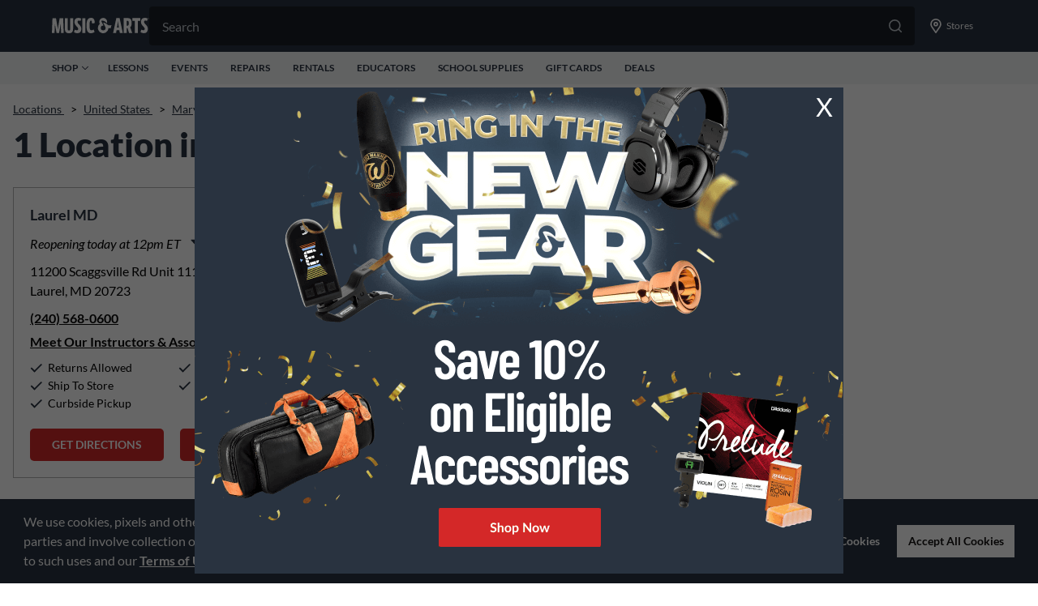

--- FILE ---
content_type: text/html;charset=UTF-8
request_url: https://stores.musicarts.com/md/laurel/
body_size: 42764
content:
<!DOCTYPE html>
<html lang="en">
<head>
    <title>Store Locations in Laurel, MD | Music & Arts</title>

    <!-- Meta Tags -->
    <meta http-equiv="X-UA-Compatible" content="IE=Edge">
<meta name="description" content="Use the store finder to find a nearby Music and Arts location. Find maps &amp; directions, store hours, &amp; learn about music instrument rentals and music lessons in Laurel, MD.">
<meta name="keywords" content="music store near me, music lessons near me, guitar lessons near me, piano lessons near me, instrument rental near me">
<meta http-equiv="Content-Type" content="text/html; charset=utf-8">
<meta http-equiv="content-language" content="en-us">
<meta name="viewport" content="width=device-width, initial-scale=1">
<meta name="language" content="English">
<meta name="robots" content="noodp, noydir">
<meta name="city" content="Laurel">
<meta name="state" content="MD, Maryland">
    <!-- Site Validations  -->
    <meta name="google-site-verification" content="OD31p6dfXtJWt8ZJERvdiJIZcQESBoINqDXAGcGUzSw" />
<meta name="msvalidate.01" content="7BEED38FA742CFA11144DB8E79A6A133" />
    <!-- Canonical -->
    <link rel="canonical" href="https://stores.musicarts.com/md/laurel/" />

    <!-- Javascript -->
    <script type="text/javascript">
    //<!--
    
    var RLS = {};
    var hours = {};

    //-->
</script>
    <!-- Dashboard head scripts -->
    <!-- Begin Monetate ExpressTag Sync v8.1. Place at start of document head. DO NOT ALTER. -->

<script type="text/javascript">var monetateT = new Date().getTime();</script>

<script type="text/javascript" src="//se.monetate.net/js/2/a-d9ea219b/p/musicarts.com/entry.js"></script>

<!-- End Monetate tag. -->

 

<script>

 

window.monetateQ = window.monetateQ || [];

 

 

window.monetateQ.push(["setPageType", "stores"]);

 

 

window.trackDataFired = true;

 

window.monetateQ.push(["trackData"]);

 

</script>
            <script src="//assets.adobedtm.com/2f28ff4a58dd/5090cffa4cfb/launch-029dbf26d2a4.min.js" async></script>
    
    <!-- Link Tags -->
    <link href="https://assets.stores.musicarts.com/css/client/client_app.css?v=ebb96e851d6fdcc73688f4dccd8f1aa5" media="screen" rel="stylesheet" type="text/css">
<link href="https://assets.stores.musicarts.com/css/slick.css" media="screen" rel="stylesheet" type="text/css">
<link href="https://assets.stores.musicarts.com/images/favicon.ico" rel="icon">
    <style id="antiClickjack">body {display:none !important;}</style>
<script type="text/javascript">
    if (self !== top) {
      top.location = self.location;  
    } else {
        var antiClickjack = document.getElementById("antiClickjack"); antiClickjack.parentNode.removeChild(antiClickjack);
    }
    //Cross Frame Scripting prevention
    if (top.frames.length!=0) {
        top.location = self.document.location;
    }
</script>
    <link rel="stylesheet" href="https://fonts.googleapis.com/css?family=Open+Sans:400,600,700">

     <!-- StyleSheets --> 
    <link href="https://assets.stores.musicarts.com/min/styles.min.css?v=77aa60fa410b0e742c5fb6cc839734f0" rel="stylesheet" media="screen">    
</head>
<body class="city    ">
    <!-- Global site tag (gtag.js) - Google Analytics -->
<script async src="https://www.googletagmanager.com/gtag/js?id=G-7JSHC0MCDR"></script>
<script>
  window.dataLayer = window.dataLayer || [];
  function gtag(){dataLayer.push(arguments);}
  gtag('js', new Date());

  gtag('config', 'G-7JSHC0MCDR');
</script>    
    <div class="off-canvas-content">
            <!-- Locator Static Header --><header role="banner" id="global-header" class="print:hidden">
    <div id="js-header-search" class="min-h-screen px-6 bg-n-100 l:p-0 l:bg-transparent l:w-full l:block relative group pt-6 l:pt-0 l:min-h-0 z-30 max-ssm:px-4 max-ssm:h-[120vh]">
        <form action="https://www.musicarts.com/search" id="js-mobile-search-form" method="GET">
        <label class="w-full block h-12 relative group mb-6 l:mb-0"><input id="js-mobile-search-input" class="w-full cursor-pointer peer rounded h-12 text-n-400 text-[16px] leading-[150%] py-3 pl-4 pr-14 transition duration-[.25s] focus:bg-white focus:text-n-600 focus-visible:outline-hidden group-hover:bg-white group-hover:text-n-600 bg-gray-900 border border-n-600 rounded rounded-b-none" name="q" placeholder="Search" autocomplete="off" value="" aria-label="Search">
        <div class="absolute top-4 right-4 cursor-pointer">
            <div class="flex gap-x-6"><button class="js-close-search"><svg width="16" height="16" fill="currentColor" xmlns="http://www.w3.org/2000/svg" class="text-[#BCC3C9] group-hover:text-[#75757C]">
                    <path d="M15.764 15.764a.8.8 0 01-1.132 0L8 9.13l-6.634 6.634a.8.8 0 11-1.132-1.132L6.87 8 .235 1.366A.8.8 0 111.367.234L8 6.87 14.634.236a.8.8 0 111.131 1.131L9.13 8l6.634 6.634c.315.31.315.82 0 1.13z"></path>
                </svg></button><button type="submit"><svg width="16" height="16" fill="currentColor" xmlns="http://www.w3.org/2000/svg" class="text-[#BCC3C9] group-hover:text-[#75757C]">
                    <path d="M17.754 16.559l-4.711-4.711a7.247 7.247 0 001.582-4.536A7.307 7.307 0 007.312 0 7.307 7.307 0 000 7.313a7.307 7.307 0 007.313 7.312 7.247 7.247 0 004.535-1.582l4.71 4.71a.823.823 0 00.598.247c.211 0 .422-.07.598-.246a.871.871 0 000-1.195zM1.687 7.312c0-3.093 2.532-5.625 5.625-5.625 3.094 0 5.625 2.532 5.625 5.625 0 3.094-2.53 5.625-5.624 5.625s-5.625-2.53-5.625-5.624z"></path>
                </svg></button></div>
        </div>
    </label>
</form>
</div>
    <section class="print:hidden">
        <div class="bg-gray-600">
            <div class="h-16 max-w-full flex items-center pl-4 l:px-16 pr-2 justify-between xl:w-[1440px] l:mx-auto l:gap-x-2">
                <div class="flex items-center l:cursor-pointer">
                    <div class="mr-4 l:hidden" id="js-show-menu"><svg width="18" height="18" fill="white" xmlns="http://www.w3.org/2000/svg">
                            <path d="M17.036 14.466H.964A.978.978 0 000 15.43c0 .522.442.964.964.964h16.072A.978.978 0 0018 15.43a.978.978 0 00-.964-.964zm0-12.858H.964A.978.978 0 000 2.573c0 .522.442.964.964.964h16.072A.978.978 0 0018 2.573a.978.978 0 00-.964-.965zm0 6.429H.964A.978.978 0 000 9.001c0 .523.442.965.964.965h16.072A.978.978 0 0018 9a.978.978 0 00-.964-.964z"></path>
                        </svg></div><a href="https://www.musicarts.com/" aria-label="Go to musicarts.com"><svg width="120" height="20" fill="#fff" xmlns="http://www.w3.org/2000/svg">
                            <path fill-rule="evenodd" clip-rule="evenodd" d="M117.269 3.968l.967-2.95C117.167.355 116.048 0 114.751 0c-3.179 0-4.934 1.653-4.934 5.036 0 2.264 1.246 3.968 2.543 5.29l.227.242c1.02 1.084 1.859 1.975 1.859 3.065 0 1.221-.585 1.704-1.628 1.704-.788 0-1.729-.356-2.492-.788l-1.069 3.078c1.17.788 2.671 1.322 4.248 1.322 3.179 0 4.807-1.907 4.807-5.367 0-2.442-1.323-3.993-2.594-5.265-1.221-1.272-2.061-2.162-2.061-3.255 0-1.298.662-1.73 1.679-1.73.662 0 1.374.229 1.933.636zm-44.6 8.611c-1.365.315-2.05.336-2.904.223a6.511 6.511 0 01-3.147 5.231l-.07.043-.026.015-.022.013a6.504 6.504 0 01-9.354-3.237 6.448 6.448 0 01-.462-2.392 6.488 6.488 0 012.374-5.023 4.855 4.855 0 01-.677-2.471 4.885 4.885 0 019.77 0c0 .58-.102 1.134-.289 1.649l-.002-.001c-3.242-3.807-6.338-3.077-6.338-3.077-.952.064-.524.798-.524.798l2.631 5.257a2.961 2.961 0 00-.378-.027 2.935 2.935 0 102.934 2.934c0-.573-.167-1.106-.45-1.558l.006-.012-2.567-4.99c1.802-.018 3.484 1.027 4.256 1.588.338.246.672.522.995.832 1.063 1.019 2.853 1.333 5.164.513 0 0-.678 1.423-.92 3.692zm14.714 6.064h-3.637l-.61-3.332h-3.409l-.585 3.332h-3.637L79.422.33h4.095l3.866 18.313zM80.668 9.64l-.407 2.34h2.34l-.407-2.34c-.239-1.305-.46-3.167-.661-4.872l-.002-.01-.1-.841-.127 1.045v.004c-.195 1.61-.407 3.364-.636 4.674zm17.7-3.332c0-4.273-1.781-5.977-4.706-5.977h-5.087v18.313h3.56v-5.9h1.145l1.832 5.9h3.891l-2.441-6.918c1.195-1.069 1.806-2.696 1.806-5.418zm-6.232 3.485V3.636h1.119c.941 0 1.5.789 1.5 3.027 0 2.416-.635 3.129-1.576 3.129h-1.043zm16.938-6.08h-3.18v14.931h-3.561V3.713h-3.179V.33h9.92v3.383zm-94.5 14.983H11.32l-.458-11.37h-.05c-.179 1.5-.408 2.95-.637 4.222l-1.297 7.148H5.723L4.4 11.522l-.05-.285c-.215-1.213-.442-2.497-.56-3.912h-.051l-.458 11.37H0L.712.38h4.324l1.78 10.276c.18.993.28 1.893.389 2.858.03.27.061.546.095.83h.05c.128-1.297.28-2.391.51-3.713L9.589.382h4.299l.686 18.313zm6.477.305c3.307 0 5.113-1.298 5.113-5.952V.38h-3.561v12.616c0 2.162-.458 2.67-1.552 2.67-1.068 0-1.526-.483-1.526-2.67V.38h-3.561v12.667c0 4.654 1.806 5.952 5.087 5.952zm15.16-17.931l-.967 2.95a3.377 3.377 0 00-1.933-.635c-1.018 0-1.679.432-1.679 1.729 0 1.094.84 1.984 2.06 3.256 1.272 1.271 2.595 2.823 2.595 5.265 0 3.459-1.628 5.367-4.807 5.367-1.577 0-3.078-.535-4.248-1.323L28.3 14.6c.763.433 1.704.789 2.493.789 1.043 0 1.628-.483 1.628-1.704 0-1.09-.84-1.982-1.86-3.065l-.226-.242c-1.297-1.323-2.544-3.027-2.544-5.29 0-3.383 1.755-5.037 4.935-5.037 1.297 0 2.416.357 3.485 1.018zM37.584.38h3.56v18.314h-3.56V.38zm14.045 14.045c-1.024.618-2 .988-2.95.988-1.628 0-2.265-1.602-2.265-5.952 0-4.425.585-6.028 1.781-6.028.992 0 1.17 1.221 1.246 3.637h.12a51.017 51.017 0 013.304-.595C52.747 1.925 51.51.051 48.12.051c-4.044 0-5.443 3.358-5.443 9.411 0 7.148 1.73 9.539 5.468 9.539 1.482 0 3.103-.536 4.532-1.559a8.921 8.921 0 01-1.047-3.016zM119.509.883c0 .056-.041.093-.114.093h-.141V.79h.141c.07 0 .114.033.114.092zm-.103-.232h-.314v.668h.162v-.21h.104l.144.21h.195l-.17-.24c.089-.03.148-.1.148-.207 0-.151-.114-.221-.269-.221zm.52.343v.004a.57.57 0 01-.568.576.565.565 0 01-.569-.573V.998a.57.57 0 01.569-.576c.324 0 .568.258.568.572zm-1.211.004V1c0 .351.281.643.643.643A.646.646 0 00120 .998V.994a.64.64 0 00-.642-.642.647.647 0 00-.643.646z"></path>
                        </svg></a>
                </div>
                <div class="min-h-screen px-6 bg-n-100 l:p-0 l:bg-transparent l:w-full l:block relative group pt-6 l:pt-0 l:min-h-0 z-30 max-ssm:px-4 max-ssm:h-[120vh] hidden">
                    <form action="https://www.musicarts.com/search"><label class="w-full block h-12 relative group mb-6 l:mb-0"><input class="w-full cursor-pointer peer rounded h-12 text-n-400 text-[16px] leading-[150%] py-3 pl-4 pr-14 transition duration-[.25s] focus:bg-white focus:text-n-600 focus-visible:outline-hidden group-hover:bg-white group-hover:text-n-600 bg-gray-900" name="q" placeholder="Search" autocomplete="off" value="" aria-label="Search">
                        <button type="submit" class="absolute top-4 right-4 cursor-pointer"><svg width="16" height="16" fill="currentColor" xmlns="http://www.w3.org/2000/svg" class="text-[#BCC3C9] group-hover:text-[#75757C]">
                                <path d="M17.754 16.559l-4.711-4.711a7.247 7.247 0 001.582-4.536A7.307 7.307 0 007.312 0 7.307 7.307 0 000 7.313a7.307 7.307 0 007.313 7.312 7.247 7.247 0 004.535-1.582l4.71 4.71a.823.823 0 00.598.247c.211 0 .422-.07.598-.246a.871.871 0 000-1.195zM1.687 7.312c0-3.093 2.532-5.625 5.625-5.625 3.094 0 5.625 2.532 5.625 5.625 0 3.094-2.53 5.625-5.624 5.625s-5.625-2.53-5.625-5.624z"></path>
                            </svg></button>
                    </label></form></div>
                <div class="flex h-full max-ssm:gap-x-[10px]">
                    <div class="flex sm:w-[42px] mx-ssm:w-[30px] items-center justify-center l:hidden cursor-pointer js-show-search"><svg width="18" height="18" fill="white" xmlns="http://www.w3.org/2000/svg">
                            <path d="M17.754 16.559l-4.711-4.711a7.247 7.247 0 001.582-4.536A7.307 7.307 0 007.312 0 7.307 7.307 0 000 7.313a7.307 7.307 0 007.313 7.312 7.247 7.247 0 004.535-1.582l4.71 4.71a.823.823 0 00.598.247c.211 0 .422-.07.598-.246a.871.871 0 000-1.195zM1.687 7.312c0-3.093 2.532-5.625 5.625-5.625 3.094 0 5.625 2.532 5.625 5.625 0 3.094-2.53 5.625-5.624 5.625s-5.625-2.53-5.625-5.624z"></path>
                        </svg></div>
                    <button class="flex flex-shrink-0 font-normal sm:w-[42px] mx-ssm:w-[30px] items-center justify-center cursor-pointer l:w-[88px]" onclick="window.location.href='https://stores.musicarts.com';"><svg width="18" height="18" fill="white" xmlns="http://www.w3.org/2000/svg">
                            <path d="M9 0a6.752 6.752 0 00-6.75 6.75c0 2.707.95 3.48 6.047 10.898A.865.865 0 009 18a.865.865 0 00.703-.352C14.801 10.23 15.75 9.457 15.75 6.75A6.752 6.752 0 009 0zm0 15.68c-.633-.914-1.16-1.688-1.652-2.39-3.059-4.36-3.41-4.888-3.41-6.54 0-2.777 2.285-5.063 5.062-5.063s5.063 2.286 5.063 5.063c0 1.652-.352 2.18-3.41 6.54-.493.702-1.02 1.476-1.653 2.39zM9 3.938A2.82 2.82 0 006.187 6.75 2.82 2.82 0 009 9.563a2.82 2.82 0 002.813-2.813A2.82 2.82 0 009 3.937zm0 3.937A1.11 1.11 0 017.875 6.75 1.11 1.11 0 019 5.625a1.11 1.11 0 011.125 1.125A1.11 1.11 0 019 7.875z"></path>
                        </svg><span class="hidden text-[12px] leading-[18px] ml-1 text-white l:block">Stores</span></button>
                </div>
            </div>
        </div>
        <div class="bg-gray-200 h-10">
            <div class="flex h-full max-w-full justify-center sm:flex-row-reverse sm:justify-between text-gray-600 text-[12px] leading-[100%] font-bold md:px-4 lg:px-16 md:flex-row mx-auto xl:w-[1440px]">
                <ul class="flex h-full items-center hidden l:flex space-x-[24px] shrink-0">
                    <button class="flex text-[12px] items-center relative uppercase h-[20px] group js-shop-button"><span class="mr-1">Shop</span>
                        <svg width="8" height="8" fill="none" xmlns="http://www.w3.org/2000/svg" class="transition-transform transform"><path d="M7.875 2.611L4.318 6.02a.434.434 0 01-.314.13.434.434 0 01-.315-.13L.132 2.61a.442.442 0 010-.63.442.442 0 01.63 0l3.242 3.113 3.241-3.112a.442.442 0 01.63 0 .459.459 0 010 .63z" fill="#293340"></path></svg>
                        <div class="flex bg-white absolute top-[20px] left-0 md:w-[750px] lg:w-[958px] l:w-[1135px] xl:w-[1312px] shadow-lg cursor-default z-[101] js-shop-content" style="display:none">
                            <ul id="ma-top-shop-list" class="md:w-[245px] lg:w-[255px] l:w-[227px] xl:w-[304px] bg-gray-200 px-4 py-6">
                            </ul>
                            <div id="ma-top-shop-content" class="pt-8 pl-12">

                            </div>
                        </div>

                    </button>
                    <li class="flex items-center cursor-pointer group relative uppercase"><a href="https://www.musicarts.com/cms/lessons" class="text-n-600 hover:text-n-600 font-bold font-lato"><span class="mr-1">Lessons</span></a></li>
                    <li class="flex items-center cursor-pointer group relative uppercase"><a href="https://events.musicarts.com/" class="text-n-600 hover:text-n-600 font-bold font-lato"><span class="mr-1">Events</span></a></li>
                    <li class="flex items-center cursor-pointer group relative uppercase"><a href="https://www.musicarts.com/repairs/home" class="text-n-600 hover:text-n-600 font-bold font-lato"><span class="mr-1">Repairs</span></a></li>
                    <li class="flex items-center cursor-pointer group relative uppercase"><a href="https://www.musicarts.com/rentals" class="text-n-600 hover:text-n-600 font-bold font-lato"><span class="mr-1">Rentals</span></a></li>
                    <li class="flex items-center cursor-pointer group relative uppercase"><a href="https://www.musicarts.com/educator" class="text-n-600 hover:text-n-600 font-bold font-lato"><span class="mr-1">Educators</span></a></li>
                    <li class="flex items-center cursor-pointer group relative uppercase"><a href="https://www.musicarts.com/school-supplies" class="text-n-600 hover:text-n-600 font-bold font-lato"><span class="mr-1">School Supplies</span></a></li>
                    <li class="flex items-center cursor-pointer group relative uppercase"><a href="https://www.musicarts.com/cms/gift-cards" class="text-n-600 hover:text-n-600 font-bold font-lato"><span class="mr-1">Gift Cards</span></a></li>
                    <li class="flex items-center cursor-pointer group relative uppercase"><a href="https://www.musicarts.com/deals" class="text-n-600 hover:text-n-600 font-bold font-lato"><span class="mr-1">Deals</span></a></li>
                </ul>
            </div>
        </div>
    </section>

</header>

<div class="h-screen fixed top-0 left-0 overflow-auto w-full bg-white z-20 pb-8 l:hidden" id="mobile-menu-header">
    <div class="overflow-auto">
        <div class="h-[64px] py-6 px-4 bg-n-600 flex items-center justify-between">
            <div class="flex items-center justify-center"></div><button id="js-close-mobile-menu"><svg width="16" height="16" fill="white" xmlns="http://www.w3.org/2000/svg" viewBox="0 0 16 16">
                    <path d="M15.764 15.764a.8.8 0 0 1-1.132 0L8 9.13l-6.634 6.634a.8.8 0 1 1-1.132-1.132L6.87 8 .235 1.366A.8.8 0 1 1 1.367.234L8 6.87 14.634.236a.8.8 0 1 1 1.131 1.131L9.13 8l6.634 6.634c.315.31.315.82 0 1.13Z" fill="white"></path>
                </svg></button>
        </div>
        <div class="w-screen">
            <div class="l:hidden">
                <ul class="js-mobile-top-menu"></ul>
                <div class="border-gray-300 border-t"></div>
                <div class="text-n-600 text-[20px] leading-[110%] px-4 py-[17px]">Shop by Category</div>
                <ul class="js-mobile-category-menu"></ul>
            </div>
        </div>
    </div>
</div>    
        <div class="site-wrapper" id="main-container">
            <div class="main-wrapper">
                <div class="content-container">
    <div>
                    <div class="breadcrumbs-wrap row mt-20">
	<div class="breadcrumbs">
                    <a class="breadcrumb ga-link" data-ga="Breadcrumb, Domain" href="https://stores.musicarts.com/" title="Locations">Locations&nbsp;</a>
            <span class="breadcrumbs-separator">></span>
            <a class="breadcrumb ga-link" data-ga="Breadcrumb, Browse" href="https://stores.musicarts.com/browse" title="">United States&nbsp;</a>
            <span class="breadcrumbs-separator">></span>
            <a class="breadcrumb ga-link" data-ga="Breadcrumb, Region" href="https://stores.musicarts.com/md/" title="">Maryland&nbsp;</a>
            <span class="breadcrumbs-separator">></span>
            <span>Laurel </span>
        	</div>
</div>        
        
        
                    <div class="browse-wrapper row">
    <h1>1 Location in Laurel, MD</h1>
    <ul class="browse mt-10 height-auto">
        <li class="map-list-item-wrap " data-fid="0017" data-particles="Returns Allowed,Ship To Store,Curbside Pickup,Lessons,Rentals Store" data-store-type="Store" data-lid="9" data-specialties="" data-tracker id="lid9" data-distance="">
    <div class="affiliate-banner-message" data-hide-empty=""></div>
    <div class="map-list-item" data-margin-top-if-not-empty="">
        <div class="close-popup show-mobile js-close-popup"></div>
        
        <div class="map-list-item-header" data-lid="9" id="9">
            <a href="https://stores.musicarts.com/md/laurel/music-store-0017.html" title="Laurel MD #0017" class="ga-link" data-ga="Maplist, Location Link - 0017" data-hide-affiliate="Store">
                <span class="location-name">Laurel MD</span>
            </a>
            <div class="affiliate-location-name" data-show-affiliate="Store">Laurel MD</div>
            <div class="distance" aria-label="This location is  miles away"><span> mi</span></div>
        </div>

        <div class="map-list-item-inner mt-10">
            <div class="hours-status status-primary-9" data-lid="9" data-hide-not-empty="" aria-label="Opening Hours for this store"></div>

            <div class="js-hours-primary-9 exceptions js-hours-toggle" data-lid="9" data-hide-affiliate="Store"></div>

            <div class="location-closure-message" data-hide-empty=""></div>
            <div class="location-alert-message font-bold" data-hide-empty=""></div>

            <div class="location-custom-message"></div>         

            <div class="address" aria-label="This location is located at 11200 Scaggsville Rd Unit 111 , Laurel, MD 20723">
                <div>11200 Scaggsville Rd Unit 111</div>
                <div></div>
                <div>Laurel, MD 20723</div>
            </div>

            <div class="map-list-links mt-10">
                <a class="phone ga-link" title="Call Store" alt="Call Store" href="tel:240-568-0600" data-ga="Maplist, Phone - 0017">(240) 568-0600</a>
                <a class="view-experts ga-link" href="https://stores.musicarts.com/md/laurel/music-store-0017.html" title="Meet Our Instructors & Associates" data-hide-affiliate="Store" data-ga="Maplist, Meet Our Instructors & Associates - 0017">Meet Our Instructors & Associates</a>
            </div>

            <div class="mt-5" data-hide-empty="Returns Allowed,Ship To Store,Curbside Pickup,Lessons,Rentals">
                <ul class="store-services-list mt-10 mb-10 no-bullets">
                    <li>Returns Allowed</li><li>Ship To Store</li><li>Curbside Pickup</li><li>Lessons</li><li>Rentals</li> 
                </ul>
            </div>  

            <div class="map-list-buttons mt-20">
                <a class="directions ga-link" href="https://www.google.com/maps?hl=en&saddr=current+location&daddr=39.1470569,-76.900409" title="Get Directions" data-ga="Maplist, Get Directions - 0017" target="_blank" rel="noopener">Get Directions</a>
                <a class="more-details ga-link" title="More Details" alt="More Details" href="https://stores.musicarts.com/md/laurel/music-store-0017.html" data-hide-affiliate="Store" data-ga="Maplist, More Details - 0017">More Details</a>
            </div>
        </div>
    </div>
</li>
<script>if(typeof hours[9] == 'undefined') hours[9] = {};hours[9].primary = {"label":"Primary Hours","name":"primary","type":"0","days":{"Sunday":[{"open":"12:00","close":"17:00"}],"Monday":[{"open":"11:00","close":"20:00"}],"Tuesday":[{"open":"11:00","close":"20:00"}],"Wednesday":[{"open":"11:00","close":"20:00"}],"Thursday":[{"open":"11:00","close":"20:00"}],"Friday":[{"open":"11:00","close":"20:00"}],"Saturday":[{"open":"10:00","close":"17:00"}]},"children":{"holiday_hours":{"label":"Holiday Hours","name":"holiday_hours","type":"1"}},"timezone":"-5","dst":"1"};hours[9].timezone = '';hours[9].dst = '';</script>    </ul>
</div>        
        
            </div>
</div>
<div>
    <div>
        <div>
                            <div class="promo-container content-container row mt-40 mb-30" data-count="2">
                        <a class="img-wrapper" href="https://www.musicarts.com/cms/lessons" target="_blank" title="Take Lessons with Us!" rel="noopener">
                <img src="https://rstatic.stores.musicarts.com/locations/1_64_Lessons_560x250.jpg" data-src="https://rstatic.stores.musicarts.com/locations/1_64_Lessons_560x250.jpg" class="lazyload" alt="Take Lessons with Us!">
            </a>
                                <a class="img-wrapper" href="https://www.musicarts.com/rentals" target="_blank" title="Instrument Rentals Made Easy" rel="noopener">
                <img src="https://rstatic.stores.musicarts.com/locations/1_93_Rentals_Rio_SEO_Assets-560x260.jpg" data-src="https://rstatic.stores.musicarts.com/locations/1_93_Rentals_Rio_SEO_Assets-560x260.jpg" class="lazyload" alt="Instrument Rentals Made Easy">
            </a>
            </div>            
                            <style>
    #product-grid.map-services {
        display: flex;
        width: 100%;
        overflow: hidden;
        margin-bottom: 10px;
        margin-top: 10px;
        justify-content: space-between;
    }

    #product-grid.map-services .columns {
        position: relative;
        margin-bottom: 1.5rem;
        padding: .75rem 1.6rem;
        text-align: left;
        border-bottom: none;
        width: calc(25% - 20px);
    }

    #product-grid.map-services ul p {
        margin: 0;
        font-size: .8125rem
    }

    #product-grid.map-services li {
        position: relative;
        margin-bottom: 1.5rem;
        padding: .75rem 1.6rem;
        text-align: left;
        border-bottom: none
    }

    #product-grid.map-services .columns p {
        margin: 0;
        font-size: .8125rem
    }

    #product-grid.map-services .services-second-row li:first-child {
        border-left: none
    }

    #product-grid.map-services img {
        display: block;
        margin: 0 auto .5rem
    }

    #product-grid.map-services .columns a span {
        font-size: 18px;
    }

    @media screen and (max-width: 990px) {
        #product-grid.map-services {
            flex-wrap: wrap;
        }

        #product-grid.map-services .columns.medium-4 {
            width: 50%;
        }
    }

    @media screen and (max-width: 767px) {
        #product-grid.map-services .columns.medium-4 {
            width: 100%;
        }

        #product-grid.map-services .columns {
            margin-bottom: 0px;
        }
    }
</style>

                                                                                                                                                                                                                                                                                                                                                                                                                                                                                                                                                                    
<div id="product-grid" class="map-services padding-top row content-container">
            <div class="columns medium-4">
            <p>
                <a href="https://www.musicarts.com/cms/the-repair-shop" title="Repairs">
                                            <span class="text-center">Repairs</span>
                                    </a>
                Our repair technicians are well-trained professionals, who deliver work that is affordable, timely, and unconditionally guaranteed. Whether it's rehairing a violin bow, overhauling a flute, repadding a saxophone, soldering a brass instrument or reconditioning an entire tuba, our professionals can handle any kind of instrument repair or restoration.            </p>
        </div> 
            <div class="columns medium-4">
            <p>
                <a href="https://www.musicarts.com/cms/curbside-pickup" title="Curbside Pickup">
                                            <span class="text-center">Curbside Pickup</span>
                                    </a>
                Our new Contactless Curbside Pickup is now available at select Music & Arts retail locations. We are implementing social distancing and safety practices as part of our commitment to keep our customers and associates safe. Our associates will safely place items in your car or trunk, it's that easy!            </p>
        </div> 
            <div class="columns medium-4">
            <p>
                <a href="https://www.musicarts.com/cms/lessons" title="Lessons">
                                            <span class="text-center">Lessons</span>
                                    </a>
                Music & Arts stores are outfitted with studios, so students can take lessons in a safe, clean learning environment while having immediate access to the supplies needed for lessons. Lessons are available for every type of musician and instrument. With a community of nearly 2,000 lesson instructors nationwide, students with special needs or unique interests can find a teacher that suits them perfectly.            </p>
        </div> 
            <div class="columns medium-4">
            <p>
                <a href="https://www.musicarts.com/rentals" title="Rentals">
                                            <span class="text-center">Rentals</span>
                                    </a>
                Music & Arts offers convenient, flexible rental plans for students of all ages. We work closely with the local Music Directors to offer their preferred instruments and classroom materials. There’s no commitment with free exchange, return, or purchase any time!            </p>
        </div> 
    </div>
                        
                            <a id="section-location-description" role="application" class="aria-only" aria-label="You are at the information section for the page. Press tab to continue">Skip link</a>
                <div class="content-container row seo-wrapper mb-20" role="application" aria-labelledby="location-h2-tag" aria-describedby="location-description">
                    <h2 class="mt-0 mb-20" aria-label="" id="location-h2-tag"></h2>
                    <div class="location-description" id="location-description" aria-label="Description about this location">Find a store in Laurel, MD! Music & Arts now has more than 500 retail and affiliate locations, about 120 educational representatives and roughly 27,000 lesson students making it the nation’s largest school music retailer and lesson provider.</div>
                </div>
            
                    </div>
    </div>
</div>
            </div>
        </div>        
    
        <!-- Locator Static Footer --><footer role="contentinfo" id="global-footer">
    <div>
        <div class="w-full print:hidden">
            <div class="py-10 lg:py-xxl max-l:pb-s  bg-n-600 px-[16px] l:px-8 text-white">
                <div class="flex justify-center flex-col lg:flex-row lg:items-start">
                    <div class="flex flex-col l:w-[864px] lg:mr-[32px]">
                        <div class="relative flex flex-col md:flex-row items-start md:items-center"><span style="box-sizing: border-box; display: inline-block; overflow: hidden; width: initial; height: initial; background: none; opacity: 1; border: 0px; margin: 0px; padding: 0px; position: relative; max-width: 100%;"><span style="box-sizing: border-box; display: block; width: initial; height: initial; background: none; opacity: 1; border: 0px; margin: 0px; padding: 0px; max-width: 100%;"><img alt="" aria-hidden="true" src="[data-uri]" style="display: block; max-width: 100%; width: initial; height: initial; background: none; opacity: 1; border: 0px; margin: 0px; padding: 0px;"></span><img alt="logo" src="https://www.musicarts.com/_next/image?url=%2Flogo.png&amp;w=256&amp;q=75" decoding="async" data-nimg="intrinsic" srcset="https://www.musicarts.com/_next/image?url=%2Flogo.png&amp;w=128&amp;q=75 1x, /_next/image?url=%2Flogo.png&amp;w=256&amp;q=75 2x" style="position: absolute; inset: 0px; box-sizing: border-box; padding: 0px; border: none; margin: auto; display: block; width: 0px; height: 0px; min-width: 100%; max-width: 100%; min-height: 100%; max-height: 100%;"><noscript></noscript></span><span class="text-[14px] leading-[22px] text-gray-100 ml-0 mt-[8px] md:ml-[24px] md:mt-0">MusicArts.com
                                – Boasting one of the largest product offerings in the world.</span>
                        </div>
                        <div class="flex flex-wrap text-n-100 mt-m">
                            <dl class="w-[193px] max-md:w-[50%] max-md:mr-0 mr-m last:mr-0">
                                <dt class="paragraph-medium font-bold">Company Overview</dt>
                                <dd class="flex flex-col"><a href="https://www.musicarts.com/cms/about-us/"><span class="paragraph-medium mt-xs">About
                                            Us</span></a><a href="https://thevault.musicarts.com/"><span class="paragraph-medium mt-xs">The Vault Blog</span></a><a href="https://www.musicarts.com/cms/trade-show-schedule/"><span class="paragraph-medium mt-xs">Tradeshows</span></a><a href="https://stores.musicarts.com/"><span class="paragraph-medium mt-xs">Find a
                                            Store</span></a><a href="https://www.musicarts.com/cms/press-room/"><span class="paragraph-medium mt-xs">Press</span></a><a href="https://www.musicarts.com/cms/employment/"><span class="paragraph-medium mt-xs">Careers</span></a></dd>
                            </dl>
                            <dl class="w-[193px] max-md:w-[50%] max-md:mr-0 mr-m last:mr-0">
                                <dt class="paragraph-medium font-bold">Features</dt>
                                <dd class="flex flex-col"><a href="https://www.musicarts.com/cms/financing/"><span class="paragraph-medium mt-xs">Financing</span></a><a href="https://www.musicarts.com/educator"><span class="paragraph-medium mt-xs">School
                                            Services</span></a><a href="https://www.musicarts.com/cms/affiliate-programs/"><span class="paragraph-medium mt-xs">Affiliates</span></a><a href="https://www.musicarts.com/cms/30-day-price-match-guarantee/"><span class="paragraph-medium mt-xs">Price
                                            Match</span></a><a href="https://www.musicarts.com/cms/faq/shipping/"><span class="paragraph-medium mt-xs">Shipping</span></a><a href="https://www.musicarts.com/cms/faq/returns-exchanges/"><span class="paragraph-medium mt-xs">Returns</span></a><a href="https://www.musicarts.com/cms/gift-cards/"><span class="paragraph-medium mt-xs">Gift Certificates</span></a></dd>
                            </dl>
                        </div>
                        <div class="w-fll h-[1px] mt-[20px] mb-[24px] bg-white"></div>
                        <div class="flex flex-wrap text-[14px] leading-[22px] text-gray-100"><a href="https://www.instagram.com/musicartsfan" target="_blank" class="md:mr-[32px] flex items-center md:w-auto w-[50%] mb-[20px] md:mb-0" aria-describedby="audioeye_new_window_message"><img src="https://www.musicarts.com/footer/instagram.svg" alt="" width="16" height="16"><span class="ml-[4px]">Instagram</span>
                            </a><a href="https://www.facebook.com/MusicArtsFan" target="_blank" class="md:mr-[32px] flex items-center md:w-auto w-[50%] mb-[20px] md:mb-0" aria-describedby="audioeye_new_window_message"><img src="https://www.musicarts.com/footer/facebook.svg" alt="" width="16" height="16"><span class="ml-[4px]">Facebook</span></a><a href="https://twitter.com/MusicArtsFan" target="_blank" class="md:mr-[32px] flex items-center md:w-auto w-[50%] mb-[20px] md:mb-0" aria-describedby="audioeye_new_window_message"><img src="https://www.musicarts.com/footer/twitter.svg" alt="" width="16" height="16"><span class="ml-[4px]">Twitter</span></a><a href="https://www.youtube.com/user/MusicArtsFamily" target="_blank" class="md:mr-[32px] flex items-center md:w-auto w-[50%] mb-[20px] md:mb-0" aria-describedby="audioeye_new_window_message"><img src="https://www.musicarts.com/footer/youtube.svg" alt="" width="16" height="16"><span class="ml-[4px]">Youtube</span></a></div>
                    </div>
                    <div class="text-[14px] l:w-[416px] lg:mt-0 max-sm:mt-0 mt-m p-m text-gray-100 bg-[rgba(0,0,0,0.3)]">
                        <div class="flex flex-col text-[14px] mb-s">
                            <h5 class="text-[20px] leading-[22px] font-black mb-xs text-n-100">Contact Us</h5>
                            <span class="text-[14px] leading-[22px]">Customer Service: 888-731-5396</span>
                            <span class="text-[14px] leading-[22px]">833-721-3076 (Español)</span>
                        </div>
                        <div class="flex flex-wrap l:flex-nowrap flex-col md:flex-row"><a href="https://www.musicarts.com/cms/faq" class="text-center leading-[48px] bg-[#D42828] w-[100%] l:w-[176px] font-bold h-[48px] first:mb-[16px] l:mr-[16px] l:mb-0 last:mr-0 rounded-[2px] hover:text-n-100 hover:bg-b-s">FAQ</a>
                            <a href="https://www.musicarts.com/emailUs" class="text-center leading-[48px] bg-[#D42828] w-[100%] l:w-[176px] font-bold h-[48px] first:mb-[16px] l:mr-[16px] l:mb-0 last:mr-0 rounded-[2px] hover:text-n-100 hover:bg-b-s">Email
                                Us</a>
                        </div>
                    </div>
                </div>
                <div class="max-w-[1312px] mt-[46px] mx-auto flex flex-col l:flex-row flex-wrap justify-center md:justify-start items-center text-[12px] leading-[18px] text-gray-100">
                    <div class="flex"><a href="https://www.bbb.org/greater-maryland/business-reviews/musical-instruments-rental/music-and-arts-in-frederick-md-17011890#bbbseal">
                            <div class="w-[92px] relative h-[35px] mr-[16px]"><span style="box-sizing: border-box; display: block; overflow: hidden; width: initial; height: initial; background: none; opacity: 1; border: 0px; margin: 0px; padding: 0px; position: absolute; inset: 0px;"><img alt="accreditedBusiness" src="https://www.musicarts.com/_next/image?url=%2Ffooter%2FaccreditedBusiness.png&w=3840&q=75" decoding="async" data-nimg="fill" style="position:absolute;top:0;left:0;bottom:0;right:0;box-sizing:border-box;padding:0;border:none;margin:auto;display:block;width:0;height:0;min-width:100%;max-width:100%;min-height:100%;max-height:100%" sizes="100vw" srcset="https://www.musicarts.com/_next/image?url=%2Ffooter%2FaccreditedBusiness.png&amp;w=640&amp;q=75 640w, https://www.musicarts.com/_next/image?url=%2Ffooter%2FaccreditedBusiness.png&amp;w=750&amp;q=75 750w, https://www.musicarts.com/_next/image?url=%2Ffooter%2FaccreditedBusiness.png&amp;w=828&amp;q=75 828w, https://www.musicarts.com/_next/image?url=%2Ffooter%2FaccreditedBusiness.png&amp;w=1080&amp;q=75 1080w, https://www.musicarts.com/_next/image?url=%2Ffooter%2FaccreditedBusiness.png&amp;w=1200&amp;q=75 1200w, https://www.musicarts.com/_next/image?url=%2Ffooter%2FaccreditedBusiness.png&amp;w=1920&amp;q=75 1920w, https://www.musicarts.com/_next/image?url=%2Ffooter%2FaccreditedBusiness.png&amp;w=2048&amp;q=75 2048w, https://www.musicarts.com/_next/image?url=%2Ffooter%2FaccreditedBusiness.png&amp;w=3840&amp;q=75 3840w"><noscript></noscript></span></div>
                        </a><a href="https://caru.bbbprograms.org/seal/Confirmation/2140265902">
                            <div class="w-[92px] relative h-[35px] md:mr-[16px] mr-0"><span style="box-sizing: border-box; display: block; overflow: hidden; width: initial; height: initial; background: none; opacity: 1; border: 0px; margin: 0px; padding: 0px; position: absolute; inset: 0px;"><img alt="safeharbor" src="https://www.musicarts.com/_next/image?url=%2Ffooter%2Fsafeharbor.png&amp;w=3840&amp;q=75" decoding="async" data-nimg="fill" sizes="100vw" srcset="https://www.musicarts.com/_next/image?url=%2Ffooter%2Fsafeharbor.png&amp;w=640&amp;q=75 640w, https://www.musicarts.com/_next/image?url=%2Ffooter%2Fsafeharbor.png&amp;w=750&amp;q=75 750w, https://www.musicarts.com/_next/image?url=%2Ffooter%2Fsafeharbor.png&amp;w=828&amp;q=75 828w, https://www.musicarts.com/_next/image?url=%2Ffooter%2Fsafeharbor.png&amp;w=1080&amp;q=75 1080w, https://www.musicarts.com/_next/image?url=%2Ffooter%2Fsafeharbor.png&amp;w=1200&amp;q=75 1200w, https://www.musicarts.com/_next/image?url=%2Ffooter%2Fsafeharbor.png&amp;w=1920&amp;q=75 1920w, https://www.musicarts.com/_next/image?url=%2Ffooter%2Fsafeharbor.png&amp;w=2048&amp;q=75 2048w, https://www.musicarts.com/_next/image?url=%2Ffooter%2Fsafeharbor.png&amp;w=3840&amp;q=75 3840w" style="position: absolute; inset: 0px; box-sizing: border-box; padding: 0px; border: none; margin: auto; display: block; width: 0px; height: 0px; min-width: 100%; max-width: 100%; min-height: 100%; max-height: 100%;"><noscript></noscript></span></div>
                        </a></div>
                    <div class="flex flex-wrap justify-center">
                        <div class="px-[16px] max-lg:mt-xs flex-shrink-0">
                            ©2026 Music &amp; Arts. All rights reserved
                        </div>
                        <div class="hidden md:block max-lg:mt-xs flex-shrink-0">|</div>
                        <a href="https://www.musicarts.com/cms/privacy-policy" id="ma-footer-privacy-policy" class="px-s max-lg:mt-xs flex-shrink-0">Privacy Policy</a>
                        <div class="hidden md:block max-lg:mt-xs flex-shrink-0">|</div>
                        <a href="https://www.musicarts.com/cms/terms-and-conditions" id="ma-footer-terms-of-service" class="px-s max-lg:mt-xs flex-shrink-0">Terms of Service</a>
                        <div class="hidden md:block max-lg:mt-xs flex-shrink-0">|</div>
                        <a href="https://www.musicarts.com/cms/accessibility-statement" id="ma-footer-accessibility-statement" class="px-s max-lg:mt-xs flex-shrink-0">Accessibility Statement</a>
                        <div class="hidden md:block max-lg:mt-xs flex-shrink-0">|</div>
                        <a href="https://www.musicarts.com/cms/data-request?clarip=1" id="ma-footer-do-not-sell-or-share-my-info" class="px-s max-lg:mt-xs flex-shrink-0">Do Not Sell or Share My Info</a>
                        <div class="hidden md:block max-lg:mt-xs flex-shrink-0">|</div>
                        <a href="https://www.musicarts.com/cms/data-request" id="ma-footer-data-rights-request" class="px-s max-lg:mt-xs flex-shrink-0">Data Rights Request</a>
                        <div class="hidden md:block max-lg:mt-xs flex-shrink-0">|</div>
                        <a href="#" id="consent-management-tool" class="px-s max-lg:mt-xs flex-shrink-0">Cookie Preferences</a>
                    </div>
                </div>
            </div>
        </div>
    </div>
</footer>    </div>

    <!-- JavaScript -->    
    <script src="https://assets.stores.musicarts.com/js/vendor/leaflet.js"></script>
    <script id="__NEXT_DATA__" type="application/json">{"props":{"pageProps":{"dehydratedState":{"mutations":[],"queries":[{"state":{"data":{"menuList":[{"name":"Shop","url":"/lessons-purchase"},{"name":"Lessons","url":"/cms/lessons"},{"name":"Events","url":"https://events.musicarts.com/"},{"name":"Repairs","url":"/repairs/home"},{"name":"Rentals","url":"/rentals"},{"name":"Educators","url":"/educator"},{"name":"School Supplies","url":"/school-supplies"},{"name":"Gift Cards","url":"/cms/gift-cards"},{"name":"Deals","url":"/deals"}],"shopList":[{"brands":[{"name":"Allora","url":"/saxophones?terms=BrandName:Allora"},{"name":"Backun","url":"/clarinets?terms=BrandName:BACKUN"},{"name":"BG","url":"/woodwinds?terms=BrandName:BG"},{"name":"Buffet","url":"/clarinets?terms=BrandName:Buffet"},{"name":"D'Addario Woodwinds","url":"/woodwinds?terms=BrandName:D%27Addario%20Woodwinds"},{"name":"Fox","url":"/bassoons?terms=BrandName:Fox"},{"name":"Giardinelli","url":"/woodwinds?terms=BrandName:Giardinelli"},{"name":"JodyJazz","url":"/saxophone-mouthpieces?terms=BrandName:JodyJazz"},{"name":"Jupiter","url":"/flutes?terms=BrandName:Jupiter"},{"name":"P. Mauriat","url":"/woodwinds?terms=BrandName:P.%20Mauriat"},{"name":"Pearl Flutes","url":"/woodwinds?terms=BrandName:Pearl%20Flutes"},{"name":"Rovner","url":"/woodwinds?terms=BrandName:Rovner"},{"name":"Selmer","url":"/woodwinds?terms=BrandName:Selmer"},{"name":"Selmer Paris","url":"/woodwinds?terms=BrandName:Selmer%20Paris"},{"name":"Theo Wanne","url":"/woodwinds?terms=BrandName:Theo%20Wanne"},{"name":"Vandoren","url":"/woodwinds?terms=BrandName:Vandoren"},{"name":"Yamaha","url":"/woodwinds?terms=BrandName:Yamaha"},{"name":"Yanagisawa","url":"/woodwinds?terms=BrandName:Yanagisawa"}],"children":[{"children":[],"name":"All Woodwinds","url":"/woodwinds"},{"children":[{"name":"All Flutes \u0026 Piccolos","url":"/flutes-piccolos"},{"name":"Piccolos","url":"/piccolos"},{"name":"Flutes","url":"/flutes"},{"name":"Alto Flutes","url":"/alto-flutes"},{"name":"Bass Flutes","url":"/bass-flutes"}],"name":"Flutes \u0026 Piccolos","url":"/flutes-piccolos"},{"children":[{"name":"All Saxophones","url":"/saxophones"},{"name":"Alto Saxophones","url":"/alto-saxophones"},{"name":"Tenor Saxophones","url":"/tenor-saxophones"},{"name":"Soprano Saxophones","url":"/soprano-saxophones"},{"name":"Baritone \u0026 Bass Saxophones","url":"/baritone-bass-saxophones"}],"name":"Saxophones","url":"/saxophones"},{"children":[{"name":"All Reeds","url":"/reeds"},{"name":"Clarinet Reeds","url":"/clarinet-reeds"},{"name":"Saxophone Reeds","url":"/saxophone-reeds"},{"name":"Oboe Reeds","url":"/oboe-reeds"},{"name":"Bassoon Reeds","url":"/bassoon-reeds"},{"name":"English Horn Reeds","url":"/english-horn-reeds"}],"name":"Reeds","url":"/reeds"},{"children":[{"name":"All Clarinets","url":"/clarinets"},{"name":"Bb Clarinets","url":"/bb-clarinets"},{"name":"A Clarinets","url":"/a-clarinets"},{"name":"Eb Clarinets","url":"/eb-clarinets"},{"name":"Bass Clarinets","url":"/bass-clarinets"},{"name":"Harmony Clarinets","url":"/harmony-clarinets"}],"name":"Clarinets","url":"/clarinets"},{"children":[{"name":"All Woodwind Accessories","url":"/woodwind-accessories"},{"name":"Ligatures \u0026 Caps","url":"/ligatures-caps"},{"name":"Cases \u0026 Gig Bags","url":"/woodwind-cases-gig-bags"},{"name":"Instrument Stands","url":"/woodwind-instrument-stands"},{"name":"Straps","url":"/woodwind-straps-supports"},{"name":"Care \u0026 Cleaning","url":"/care-cleaning-for-woodwinds"}],"name":"Woodwind Accessories","url":"/woodwind-accessories"},{"children":[{"name":"All Mouthpieces","url":"/woodwind-mouthpieces"},{"name":"Bb Clarinet","url":"/bb-clarinet-mouthpieces"},{"name":"Bass Clarinet","url":"/bass-clarinet-mouthpieces"},{"name":"Soprano Saxophone","url":"/soprano-saxophone-mouthpieces"},{"name":"Alto Saxophone","url":"/alto-saxophone-mouthpieces"},{"name":"Tenor Saxophone","url":"/tenor-saxophone-mouthpieces"},{"name":"Baritone \u0026 Bass Saxophone","url":"/baritone-bass-saxophone-mouthpieces"}],"name":"Mouthpieces","url":"/woodwind-mouthpieces"},{"children":[{"name":"All Double Reeds","url":"/double-reed-instruments"},{"name":"Oboes","url":"/oboes"},{"name":"English Horns","url":"/english-horns"},{"name":"Bassoons","url":"/bassoons"}],"name":"Double Reeds","url":"/double-reed-instruments"}],"imageUrl":"https://static.musicarts.com/static/ma/cms/media/6623i/lNzwW.png","name":"Woodwinds","url":"/woodwinds"},{"brands":[{"name":"Adams","url":"/brass-instruments?terms=BrandName:Adams"},{"name":"Allora","url":"/brass-instruments?terms=BrandName:Allora"},{"name":"Antoine Courtois Paris","url":"/brass-instruments?terms=BrandName:Antoine%20Courtois%20Paris"},{"name":"B\u0026S","url":"/brass-instruments?terms=BrandName:B%26S"},{"name":"Bach","url":"/brass-instruments?terms=BrandName:Bach"},{"name":"Besson ","url":"/brass-instruments?terms=BrandName:Besson"},{"name":"Blessing","url":"/brass-instruments?terms=BrandName:Blessing"},{"name":"Conn","url":"/brass-instruments?terms=BrandName:Conn"},{"name":"Denis Wick","url":"/brass-instruments?terms=BrandName:Denis%20Wick"},{"name":"Eastman","url":"/brass-instruments?terms=BrandName:Eastman"},{"name":"Getzen","url":"/brass-instruments?terms=BrandName:Getzen"},{"name":"Giardinelli","url":"/brass-instruments?terms=BrandName:Giardinelli"},{"name":"Hans Hoyer","url":"/brass-instruments?terms=BrandName:Hans%20Hoyer"},{"name":"Holton","url":"/brass-instruments?terms=BrandName:Holton"},{"name":"Humes \u0026 Berg","url":"/brass-instruments?terms=BrandName:Humes%20%26%20Berg"},{"name":"Jo-Ral","url":"/brass-instruments?terms=BrandName:Jo-Ral"},{"name":"Jupiter","url":"/brass-instruments?terms=BrandName:Jupiter"},{"name":"King","url":"/brass-instruments?terms=BrandName:King"},{"name":"Meinl Weston","url":"/brass-instruments?terms=BrandName:Meinl%20Weston"},{"name":"Miraphone","url":"/brass-instruments?terms=BrandName:Miraphone"},{"name":"S.E. Shires","url":"/brass-instruments?terms=BrandName:S.E.%20SHIRES"},{"name":"Schilke","url":"/brass-instruments?terms=BrandName:Schilke"},{"name":"Tom Crown","url":"/brass-instruments?terms=BrandName:Tom%20Crown"},{"name":"Trumcor","url":"/brass-instruments?terms=BrandName:Trumcor"},{"name":"XO","url":"/brass-instruments?terms=BrandName:XO"},{"name":"Yamaha","url":"/brass-instruments?terms=BrandName:Yamaha"}],"children":[{"name":"All Brass","url":"/brass-instruments"},{"children":[{"name":"All Trumpets","url":"/trumpets"},{"name":"Bb Trumpets","url":"/bb-trumpets"},{"name":"C Trumpets","url":"/c-trumpets"},{"name":"Eb/D Trumpets","url":"/eb-d-trumpets"},{"name":"Piccolo Trumpets","url":"/piccolo-trumpets"},{"name":"Bass Trumpets","url":"/bass-trumpets"},{"name":"Pocket Trumpets","url":"/pocket-trumpets"},{"name":"Herald Trumpets","url":"/herald-trumpets"}],"name":"Trumpets","url":"/trumpets"},{"children":[{"name":"All Alto \u0026 Tenor Horns","url":"/alto-tenor-horns"},{"name":"Student Alto \u0026 Tenor Horns","url":"/student-alto-tenor-horns"},{"name":"Professional Alto \u0026 Tenor Horns","url":"/professional-alto-tenor-horns"}],"name":"Alto, Tenor \u0026 Baritone Horns","url":"/alto-tenor-horns"},{"children":[{"name":"All Marching Brass","url":"/all-marching-brass"},{"name":"Marching Bb Trumpets","url":"/marching-bb-trumpets"},{"name":"Mellophones","url":"/mellophones"},{"name":"Marching French Horns","url":"/marching-french-horns"},{"name":"Marching Baritones","url":"/marching-baritone-horns"},{"name":"Marching Euphoniums","url":"/marching-euphoniums"},{"name":"Marching Tubas","url":"/marching-tubas"},{"name":"Sousaphones","url":"/sousaphones"}],"name":"Marching Brass","url":"/all-marching-brass"},{"children":[{"name":"All Cornets","url":"/cornets"},{"name":"Bb Cornets","url":"/Bb-cornets"},{"name":"Student Bb Cornets","url":"/student-bb-cornets"},{"name":"Intermediate Bb Cornets","url":"/intermediate-bb-cornets"},{"name":"Professional Bb Cornets","url":"/professional-bb-cornets"},{"name":"C Cornets","url":"/C-cornets"},{"name":"Eb Cornets","url":"/Eb-cornets"}],"name":"Cornets","url":"/cornets"},{"children":[{"name":"All Baritone Horns","url":"/baritone-horns"},{"name":"Student Baritone Horns","url":"/student-concert-baritone-horns"},{"name":"Intermediate Baritone Horns","url":"/intermediate-concert-baritone-horns"},{"name":"Professional Baritone Horns","url":"/professional-concert-baritone-horns"}],"name":"Baritone Horns","url":"/baritone-horns"},{"children":[{"name":"All Brass Accessories","url":"/accessories-for-brass-instruments"},{"name":"Brass Cases \u0026 Gig Bags","url":"/brass-cases-gig-bags"},{"name":"Brass Instrument Stands","url":"/brass-instrument-stands"},{"name":"Brass Care \u0026 Cleaning","url":"/brass-care-cleaning"}],"name":"Brass Accessories","url":"/accessories-for-brass-instruments"},{"children":[{"name":"All Flugelhorns","url":"/flugelhorns"},{"name":"Student Flugelhorns","url":"/student-flugelhorns"},{"name":"Intermediate Flugelhorns","url":"/intermediate-flugelhorns"},{"name":"Professional Flugelhorns","url":"/professional-flugelhorns"}],"name":"Flugelhorns","url":"/flugelhorns"},{"children":[{"name":"All Euphoniums","url":"/euphoniums"},{"name":"Student Euphoniums","url":"/student-euphoniums"},{"name":"Intermediate Euphoniums","url":"/intermediate-euphoniums"},{"name":"Professional Euphoniums ","url":"/professional-euphoniums"}],"name":"Euphoniums","url":"/euphoniums"},{"children":[{"name":"All Brass Mutes","url":"/brass-mutes"},{"name":"Trumpet \u0026 Cornet Mutes","url":"/trumpet-cornet-mutes"},{"name":"French Horn Mutes","url":"/french-horn-mutes"},{"name":"Trombone Mutes","url":"/trombone-mutes"},{"name":"Euphonium Mutes","url":"/euphonium-mutes"},{"name":"Tuba Mutes","url":"/tuba-mutes"}],"name":"Brass Mutes","url":"/brass-mutes"},{"children":[{"name":"All French Horns","url":"/french-horns"},{"name":"Single Horns","url":"/single-french-horns"},{"name":"Double Horns","url":"/double-horns"},{"name":"Triple Horns","url":"/triple-horns"},{"name":"Descant Horns","url":"/descant-french-horns"}],"name":"French Horns","url":"/french-horns"},{"children":[{"name":"All Tubas","url":"/tubas"},{"name":"Bb Tubas","url":"/bb-tubas"},{"name":"C Tubas","url":"/c-tubas"},{"name":"Eb Tubas","url":"/eb-tubas"},{"name":"F Tubas","url":"/f-tubas"}],"name":"Tubas","url":"/tubas"},{"children":[{"name":"All Brass Mouthpieces","url":"/brass-mouthpieces"},{"name":"Trumpet","url":"/trumpet-mouthpieces"},{"name":"French Horn","url":"/french-horn-mouthpieces"},{"name":"Trombone, Baritone \u0026 Euphonium","url":"/trombone-baritone-euphonium-mouthpieces"},{"name":"Tuba \u0026 Sousaphone","url":"/tuba-sousaphone-mouthpieces"}],"name":"Brass Mouthpieces","url":"/brass-mouthpieces"},{"children":[{"name":"All Trombones","url":"/trombones"},{"name":"Tenor Trombones","url":"/tenor-trombones"},{"name":"Bass Trombones","url":"/bass-trombones"}],"name":"Trombones","url":"/trombones"}],"imageUrl":"https://static.musicarts.com/static/ma/cms/media/6623i/OMNI-3334.png","name":"Brass","url":"/brass-instruments"},{"brands":[{"name":"Arcolla","url":"/orchestral-strings?terms=BrandName:Arcolla"},{"name":"Artino","url":"/orchestral-strings?terms=BrandName:ARTINO"},{"name":"Bellafina","url":"/orchestral-strings?terms=BrandName:Bellafina"},{"name":"Corelli","url":"/orchestral-strings?terms=BrandName:Corelli"},{"name":"Cremona","url":"/orchestral-strings?terms=BrandName:Cremona"},{"name":"D'Addario","url":"/orchestral-strings?terms=BrandName:D%27Addario"},{"name":"Eastman","url":"/orchestral-strings?terms=BrandName:Eastman"},{"name":"Glaesel","url":"/orchestral-strings?terms=BrandName:Glaesel"},{"name":"Glasser","url":"/orchestral-strings?terms=BrandName:Glasser"},{"name":"Knilling","url":"/orchestral-strings?terms=BrandName:Knilling"},{"name":"Kun","url":"/orchestral-strings?terms=BrandName:Kun"},{"name":"Larsen Strings","url":"/orchestral-strings?terms=BrandName:Larsen%20Strings"},{"name":"Londoner Bows","url":"/orchestral-strings?terms=BrandName:Londoner%20Bows"},{"name":"Maple Leaf Strings","url":"/orchestral-strings?terms=BrandName:Maple%20Leaf%20Strings"},{"name":"NS Design","url":"/orchestral-strings?terms=BrandName:NS%20Design"},{"name":"Pirastro","url":"/orchestral-strings?terms=BrandName:Pirastro"},{"name":"Ren Wei Shi","url":"/orchestral-strings?terms=BrandName:Ren%20Wei%20Shi"},{"name":"Stentor","url":"/orchestral-strings?terms=BrandName:Stentor"},{"name":"Strobel","url":"/orchestral-strings?terms=BrandName:Strobel"},{"name":"Super Sensitive","url":"/orchestral-strings?terms=BrandName:Super%20Sensitive"},{"name":"Thomastik","url":"/orchestral-strings?terms=BrandName:Thomastik"},{"name":"The String Centre","url":"/orchestral-strings?terms=BrandName:The%20String%20Centre"},{"name":"Yamaha","url":"/orchestral-strings?terms=BrandName:Yamaha"}],"children":[{"name":"All Orchestral Strings","url":"/orchestral-strings"},{"children":[{"name":"All Violins","url":"/violins"},{"name":"Student Violins","url":"/student-violins"},{"name":"Intermediate Violins","url":"/intermediate-violins"},{"name":"Professional Violins","url":"/professional-violins"},{"name":"Electric Violins","url":"/electric-violins"}],"name":"Violins","url":"/violins"},{"children":[{"name":"All Double Basses","url":"/double-basses"},{"name":"Student Double Basses","url":"/student-double-basses"},{"name":"Intermediate Double Basses","url":"/intermediate-double-basses"},{"name":"Professional Double Basses","url":"/professional-double-basses"}],"name":"Double Basses","url":"/double-basses"},{"children":[{"name":"All Orchestral Strings","url":"/strings-for-orchestral-instruments"},{"name":"Violin Strings","url":"/violin-strings"},{"name":"Viola Strings","url":"/viola-strings"},{"name":"Cello Strings","url":"/cello-strings"},{"name":"Double Bass Strings","url":"/double-bass-strings"}],"name":"Strings for Orchestral Instruments","url":"/strings-for-orchestral-instruments"},{"children":[{"name":"All Violas","url":"/violas"},{"name":"Student Violas","url":"/student-violas"},{"name":"Intermediate Violas","url":"/intermediate-violas"},{"name":"Professional Violas","url":"/professional-violias"},{"name":"Electric Violas","url":"/electric-violas"}],"name":"Violas","url":"/violas"},{"children":[{"name":"All Orchestral String Accessories","url":"/accessories-for-orchestral-strings"},{"name":"Orchestral Strings Cases \u0026 Gig Bags","url":"/orchestral-strings-cases-gig-bags"},{"name":"Shoulder Rests \u0026 Pads","url":"/rests-pads"},{"name":"Mutes","url":"/mutes-for-orchestral-strings"},{"name":"Instrument Stands","url":"/stands-for-orchestral-strings"},{"name":"Care \u0026 Cleaning","url":"/care-cleaning-for-orchestral-strings"},{"name":"Humidifiers","url":"/humidifiers-for-orchestral-strings"},{"name":"Replacement Parts","url":"/replacement-parts-for-orchestral-strings"}],"name":"Orchestral String Accessories","url":"/accessories-for-orchestral-strings"},{"children":[{"name":"All Bows \u0026 Rosin","url":"/bows-rosin"},{"name":"Violin Bows","url":"/violin-bows"},{"name":"Viola Bows","url":"/viola-bows"},{"name":"Cello Bows","url":"/cello-bows"},{"name":"Double Bass Bows","url":"/double-bass-bows"},{"name":"Violin, Viola, General Purpose Rosin","url":"/violin-viola-general-purpose-rosin"},{"name":"Cello Rosin","url":"/cello-rosin"},{"name":"Double Bass Rosin","url":"/double-bass-rosin"}],"name":"Bows \u0026 Rosin","url":"/bows-rosin"},{"children":[{"name":"All Cellos","url":"/cellos"},{"name":"Student Cellos","url":"/student-cellos"},{"name":"Intermediate Cellos","url":"/intermediate-cellos"},{"name":"Professional Cellos","url":"/professional-cellos"},{"name":"Electric Cellos","url":"/electric-cellos"}],"name":"Cellos","url":"/cellos"}],"imageUrl":"https://static.musicarts.com/static/ma/cms/media/6623i/lNsId.png","name":"Orchestral Strings","url":"/orchestral-strings"},{"brands":[{"name":"Alvarez","url":"/guitars?terms=BrandName:Alvarez"},{"name":"Breedlove","url":"/guitars?terms=BrandName:Breedlove"},{"name":"Cordoba","url":"/guitars?terms=BrandName:Cordoba"},{"name":"D'angelico","url":"/guitars?terms=BrandName:D%27Angelico"},{"name":"Dean","url":"/guitars?terms=BrandName:Dean"},{"name":"Epiphone","url":"/guitars?terms=BrandName:Epiphone"},{"name":"Ernie Ball Music Man","url":"/guitars?terms=BrandName:Ernie%20Ball%20Music%20Man"},{"name":"ESP","url":"/guitars?terms=BrandName:ESP"},{"name":"Fender","url":"/guitars?terms=BrandName:Fender"},{"name":"Gretsch Guitars","url":"/guitars?terms=BrandName:Gretsch%20Guitars"},{"name":"Ibanez","url":"/guitars?terms=BrandName:Ibanez"},{"name":"Martin","url":"/guitars?terms=BrandName:Martin"},{"name":"PRS","url":"/guitars?terms=BrandName:PRS"},{"name":"Schecter Guitar Research","url":"/guitars?terms=BrandName:Schecter%20Guitar%20Research"},{"name":"Squier","url":"/guitars?terms=BrandName:Squier"},{"name":"Sterling by Music Man","url":"/guitars?terms=BrandName:Sterling%20by%20Music%20Man"},{"name":"Takamine","url":"/guitars?terms=BrandName:Takamine"},{"name":"Taylor","url":"/guitars?terms=BrandName:Taylor"},{"name":"Yamaha","url":"/guitars?terms=BrandName:Yamaha"}],"children":[{"name":"All Guitars","url":"/guitars"},{"children":[{"name":"All Electric Guitars","url":"/electric-guitars"},{"name":"Solid Body","url":"/solid-body-electric-guitars"},{"name":"Semi-Hollow \u0026 Hollow Body","url":"/semi-hollow-and-hollow-body-electric-guitars"}],"name":"Electric Guitars","url":"/electric-guitars"},{"children":[{"name":"All Amplifiers \u0026 Effects","url":"/amplifiers-effects"},{"name":"Guitar Amplifiers","url":"/guitar-amplifiers"},{"name":"Effects","url":"/effects"}],"name":"Amplifiers \u0026 Effects","url":"/amplifiers-effects"},{"children":[{"name":"All Strings","url":"/guitar-strings"},{"name":"Electric Guitar Strings","url":"/electric-guitar-strings"},{"name":"Acoustic Guitar Strings","url":"/acoustic-guitar-strings"}],"name":"Strings","url":"/guitar-strings"},{"children":[{"name":"All Acoustic Guitars","url":"/acoustic-guitars"},{"name":"6-String Acoustic","url":"/6-string-acoustic-guitars"},{"name":"Acoustic-Electric","url":"/acoustic-guitars?terms=Acoustic-Electric:True"},{"name":"Travel Guitars","url":"/travel-mini-acoustic-guitars"},{"name":"Dreadnought","url":"/acoustic-guitars?terms=Acoustic%20Body%20Type:Dreadnought"}],"name":"Acoustic Guitars","url":"/acoustic-guitars"},{"children":[{"name":"All Guitar Accessories","url":"/fretted-instrument-accessories-parts"},{"name":"Guitar Stands and Hangers","url":"/guitar-stands-wall-hangers"},{"name":"Instrument Cables","url":"/instrument-cables"},{"name":"Straps","url":"/straps-strap-locks"},{"name":"Picks","url":"/picks-pick-holders"},{"name":"Care \u0026 Cleaning","url":"/fretted-instrument-care-cleaning"},{"name":"Tuners \u0026 Metronomes","url":"/tuners-metronomes"}],"name":"Guitar Accessories","url":"/fretted-instrument-accessories-parts"},{"children":[{"name":"All Cases \u0026 Gig Bags","url":"/guitar-cases-and-gig-bags"},{"name":"Electric Guitar Cases \u0026 Gig Bags","url":"/electric-guitar-cases-gig-bags"},{"name":"Acoustic Guitar Cases \u0026 Gig Bags","url":"/acoustic-guitar-cases-gig-bags"},{"name":"Classical Guitar Cases \u0026 Gig Bags","url":"/classical-guitar-cases-gig-bags"},{"name":"Amplifier Covers \u0026 Cases","url":"/amplifier-covers-cases"}],"name":"Cases \u0026 Gig Bags","url":"/guitar-cases-and-gig-bags"},{"children":[{"name":"All Classical \u0026 Nylon Guitars","url":"/classical-nylon-guitars"}],"name":"Classical \u0026 Nylon Guitars","url":"/classical-nylon-guitars"}],"imageUrl":"https://static.musicarts.com/static/ma/cms/media/6623i/lN7vQ.png","name":"Guitars","url":"/guitars"},{"brands":[{"name":"Epiphone","url":"/bass?terms=BrandName:Epiphone"},{"name":"Ernie Ball Music Man","url":"/bass?terms=BrandName:Ernie%20Ball%20Music%20Man"},{"name":"ESP","url":"/bass?terms=BrandName:ESP"},{"name":"Fender","url":"/bass?terms=BrandName:Fender"},{"name":"G\u0026L","url":"/bass?terms=BrandName:G%26L"},{"name":"Ibanez","url":"/bass?terms=BrandName:Ibanez"},{"name":"Jackson","url":"/bass?terms=BrandName:Jackson"},{"name":"Markbass","url":"/markbass"},{"name":"NS Design","url":"/bass?terms=BrandName:NS%20Design"},{"name":"Schecter Guitar Research","url":"/bass?terms=BrandName:Schecter%20Guitar%20Research"},{"name":"Sire","url":"/bass?terms=BrandName:SIRE"},{"name":"Squier","url":"/bass?terms=BrandName:Squier"},{"name":"Sterling by Music Man","url":"/bass?terms=BrandName:Sterling%20by%20Music%20Man"},{"name":"Yamaha","url":"/bass?terms=BrandName:Yamaha"}],"children":[{"name":"All Basses","url":"/bass"},{"children":[{"name":"All Electric Basses","url":"/electric-bass"},{"name":"4 String Electric Bass","url":"/4-string-electric-bass"},{"name":"5 String Electric Bass","url":"/5-string-electric-bass"},{"name":"Left Handed Electric Bass","url":"/left-handed-electric-bass"},{"name":"6+ String Electric Bass","url":"/6-string-electric-bass"}],"name":"Electric Basses","url":"/electric-bass"},{"children":[{"name":"All Amplifiers and Effects","url":"/amplifiers-effects"},{"name":"Bass Amplifiers","url":"/bass-amplifiers"},{"name":"Bass Effects Pedals","url":"/bass-effects-pedals"}],"name":"Amplifiers and Effects","url":"/amplifiers-effects"},{"children":[{"name":"All Bass Guitar Accessories","url":"/fretted-instrument-accessories-parts"},{"name":"Bass Guitar Strings","url":"/bass-guitar-strings"},{"name":"Bass Guitar Cases \u0026 Gig Bags","url":"/bass-guitar-cases-gig-bags"},{"name":"Stands \u0026 Wall Hangers","url":"/guitar-stands-wall-hangers"},{"name":"Instrument Cables","url":"/instrument-cables"},{"name":"Straps \u0026 Strap Locks","url":"/straps-strap-locks"},{"name":"Care \u0026 Cleaning","url":"/fretted-instrument-care-cleaning"},{"name":"Tuners \u0026 Metronomes","url":"/tuners-metronomes"}],"name":"Bass Guitar Accessories","url":"/fretted-instrument-accessories-parts"},{"children":[{"name":"All Acoustic Basses","url":"/acoustic-bass"},{"name":"Fretted Acoustic Bass","url":"/fretted-acoustic-bass"},{"name":"Fretless Acoustic Bass","url":"/fretless-acoustic-bass"}],"name":"Acoustic Basses","url":"/acoustic-bass"}],"imageUrl":"https://static.musicarts.com/static/ma/cms/media/6623i/lNRJ3.png","name":"Basses","url":"/bass"},{"brands":[{"name":"Alesis","url":"/drums-percussion?terms=BrandName:Alesis"},{"name":"Black Swamp Percussion","url":"/black-swamp-percussion"},{"name":"Ddrum","url":"/ddrum"},{"name":"DW","url":"/dw"},{"name":"Evans","url":"/evans"},{"name":"Gibralter","url":"/Gibraltar"},{"name":"Gretsch Drums","url":"/gretsch-drums"},{"name":"Innovative Percussion","url":"/innovative-percussion"},{"name":"LP","url":"/drums-percussion?terms=BrandName:LP"},{"name":"Ludwig","url":"/drums-percussion?terms=BrandName:Ludwig"},{"name":"Mapex","url":"/drums-percussion?terms=BrandName:Mapex"},{"name":"Meinl","url":"/drums-percussion?terms=BrandName:Meinl"},{"name":"Paiste","url":"/drums-percussion?terms=BrandName:Paiste"},{"name":"PDP","url":"/pdp"},{"name":"Pearl","url":"/drums-percussion?terms=BrandName:Pearl"},{"name":"Remo","url":"/remo"},{"name":"Roland","url":"/drums-percussion?terms=BrandName:Roland"},{"name":"Sabian","url":"/drums-percussion?terms=BrandName:Sabian"},{"name":"Simmons","url":"/simmons"},{"name":"Tama","url":"/tama"},{"name":"Vater","url":"/vater"},{"name":"Vic Firth","url":"/drum-percussion-accessories?terms=BrandName:Vic%20Firth"},{"name":"Yamaha","url":"/drums-percussion?terms=BrandName:Yamaha"},{"name":"Zildjian","url":"/zildjian"}],"children":[{"name":"All Drums \u0026 Percussion","url":"/drums-percussion"},{"children":[{"name":"All Acoustic Drums","url":"/acoustic-drums"},{"name":"Complete Drum Sets","url":"/complete-drum-sets"},{"name":"Shell Packs","url":"/shell-packs"},{"name":"Snare Drums","url":"/snare-drums"}],"name":"Acoustic Drums","url":"/acoustic-drums"},{"children":[{"name":"All World Percussion","url":"/world-percussion"},{"name":"Cajons","url":"/cajons"},{"name":"Congas","url":"/congas"},{"name":"Djembes","url":"/djembes"},{"name":"Bongos","url":"/bongos"},{"name":"Tambourines","url":"/tambourines"},{"name":"Cowbells","url":"/cowbells"},{"name":"Hand-held Percussion","url":"/hand-percussion"}],"name":"World Percussion","url":"/world-percussion"},{"children":[{"name":"All Drum Sticks \u0026 Mallets","url":"/drum-sticks"},{"name":"Wood \u0026 Nylon Tip Drum Sticks","url":"/wood-nylon-tip-drum-sticks"},{"name":"Drum Stick Pre-Packs","url":"/drum-stick-pre-packs"},{"name":"Mallets","url":"/mallets"},{"name":"Brushes","url":"/brushes"},{"name":"Multi-rods","url":"/multi-rods"}],"name":"Drum Sticks \u0026 Mallets","url":"/drum-sticks"},{"children":[{"name":"All Electronic Drums","url":"/electronic-drums"},{"name":"Electronic Drum Sets","url":"/electronic-drum-sets"},{"name":"Drum Amplifiers","url":"/drum-amplifiers"}],"name":"Electronic Drums","url":"/electronic-drums"},{"children":[{"name":"All Hardware","url":"/drum-hardware-stands"},{"name":"Snare Stands","url":"/snare-stands"},{"name":"Cymbal Stands \u0026 Boom Arms","url":"/cymbal-stands-boom-arms"},{"name":"Hi-Hat Stands","url":"/hi-hat-stands"},{"name":"Drum Hardware Packs","url":"/drum-hardware-packs"},{"name":"Drum Thrones","url":"/drum-thrones"},{"name":"Drum Pedals","url":"/drum-pedals"}],"name":"Hardware","url":"/drum-hardware-stands"},{"children":[{"name":"All Drum Heads","url":"/drum-heads"},{"name":"Snare Drum Heads","url":"/snare-drum-heads"},{"name":"Bass Drum Heads","url":"/bass-drum-heads"},{"name":"Tom-Tom Drum Heads","url":"/tom-tom-drum-heads"},{"name":"Drum Head Pre-Packs","url":"/drum-head-pre-packs"}],"name":"Drum Heads","url":"/drum-heads"},{"children":[{"name":"All Cymbals","url":"/cymbals"},{"name":"Crash Cymbals","url":"/crash-cymbals"},{"name":"Ride Cymbals","url":"/ride-cymbals"},{"name":"Hi-Hat Cymbals","url":"/hi-hat-cymbals"},{"name":"Cymbal Packs","url":"/cymbal-packs"}],"name":"Cymbals","url":"/cymbals"},{"children":[{"name":"All Drum Accessories ","url":"/drum-percussion-accessories"},{"name":"Cases, Gig Bags \u0026 Covers","url":"/drum-percussion-cases-gig-bags-covers"},{"name":"Care \u0026 Cleaning","url":"/drum-care-cleaning"},{"name":"Drum Rugs","url":"/drum-rugs"},{"name":"Practice Pads","url":"/drum-practice-pads"},{"name":"Drum Keys \u0026 Tuning Tools","url":"/drum-keys-tuning-tools"},{"name":"Drum Mutes \u0026 Dampening Devices","url":"/drum-mutes-dampening-devices"},{"name":"Replacement Parts","url":"/drum-replacement-parts"}],"name":"Drum Accessories","url":"/drum-percussion-accessories"}],"imageUrl":"https://static.musicarts.com/static/ma/cms/media/6623i/lNTnB.png","name":"Drums \u0026 Percussion","url":"/drums-percussion"},{"brands":[{"name":"Adams","url":"/concert-percussion?terms=BrandName:Adams"},{"name":"Bergerault","url":"/concert-percussion?terms=BrandName:Bergerault"},{"name":"Black Swamp Percussion","url":"/concert-percussion?terms=BrandName:Black%20Swamp%20Percussion"},{"name":"Grover Pro","url":"/concert-percussion?terms=BrandName:Grover%20Pro"},{"name":"LP","url":"/concert-percussion?terms=BrandName:LP"},{"name":"Ludwig","url":"/concert-percussion?terms=BrandName:Ludwig"},{"name":"Majestic","url":"/concert-percussion?terms=BrandName:Majestic"},{"name":"Malletech","url":"/concert-percussion?terms=BrandName:Malletech"},{"name":"Meinl","url":"/concert-percussion?terms=BrandName:Meinl"},{"name":"Musser","url":"/concert-percussion?terms=BrandName:Musser"},{"name":"Pearl","url":"/concert-percussion?terms=BrandName:Pearl"},{"name":"Sabian","url":"/concert-percussion?terms=BrandName:Sabian"},{"name":"Yamaha","url":"/concert-percussion?terms=BrandName:Yamaha"},{"name":"Zildjian","url":"/concert-percussion?terms=BrandName:Zildjian"}],"children":[{"name":"All Concert Percussion","url":"/concert-percussion"},{"children":[{"name":"All Concert Drums","url":"/concert-drums"},{"name":"Concert Snare Drums","url":"/concert-snare-drums"},{"name":"Concert Toms","url":"/concert-toms"},{"name":"Concert Bass Drums","url":"/concert-bass-drums"},{"name":"Timpani","url":"/timpani"}],"name":"Concert Drums","url":"/concert-drums"},{"children":[{"name":"All Hand \u0026 Mounted Percussion","url":"/concert-hand-mounted-percussion"},{"name":"Triangles, Strikers \u0026 Mounts","url":"/concert-triangles-strikers-mounts"},{"name":"Concert Tambourines","url":"/concert-tambourines"},{"name":"Congas","url":"/congas"},{"name":"Bongos","url":"/bongos"},{"name":"Hand Percussion","url":"/hand-percussion"},{"name":"Bar Chimes \u0026 Mark Trees","url":"/bar-chimes-mark-trees"}],"name":"Hand \u0026 Mounted Percussion","url":"/concert-hand-mounted-percussion"},{"children":[{"name":"Concert Percussion Accessories","url":"/concert-percussion-accessories"},{"name":"Concert Drum Heads","url":"/concert-drum-heads"},{"name":"Stands \u0026 Racks","url":"/drum-percussion-stands-racks"},{"name":"Concert Percussion Hardware","url":"/concert-percussion-hardware"},{"name":"Cases \u0026 Gig Bags","url":"/concert-percussion-cases-gig-bags"},{"name":"Care \u0026 Cleaning","url":"/drum-care-cleaning"}],"name":"Concert Percussion Accessories","url":"/concert-percussion-accessories"},{"children":[{"name":"All Mallet Percussion","url":"/concert-mallet-percussion"},{"name":"Xylophones","url":"/concert-xylophones"},{"name":"Marimbas","url":"/concert-marimbas"},{"name":"Vibraphones","url":"/concert-vibraphones"},{"name":"Bells \u0026 Glockenspiels","url":"/orchestra-bells-glockenspiels"}],"name":"Mallet Percussion","url":"/concert-mallet-percussion"},{"children":[{"name":"All Drum Sticks","url":"/drum-sticks-mallets"},{"name":"Concert Drum Sticks","url":"/concert-drum-sticks"},{"name":"Wood \u0026 Nylon Tip Drum Sticks","url":"/wood-nylon-tip-drum-sticks"},{"name":"Drum Stick Pre-Packs","url":"/drum-stick-pre-packs"}],"name":"Drum Sticks","url":"/drum-sticks-mallets"},{"children":[{"name":"All Marching Percussion","url":"/marching-percussion"},{"name":"Marching Snare Drums","url":"/marching-snare-drums"},{"name":"Marching Tenors","url":"/marching-tenor-drums"},{"name":"Marching Bass Drums","url":"/marching-bass-drums"},{"name":"Marching Cymbals","url":"/marching-cymbals"},{"name":"Marching Drum Sticks","url":"/marching-drum-sticks"},{"name":"Tenor Mallets","url":"/tenor-mallets"},{"name":"Marching Bass Drum Mallets","url":"/marching-bass-drum-mallets"},{"name":"Marching Percussion Carriers","url":"/marching-carriers"},{"name":"Marching Percussion Stands","url":"/marching-percussion-stands"},{"name":"Cases \u0026 Gig Bags","url":"/marching-percussion-cases-gig-bags"},{"name":"Parts \u0026 Hardware","url":"/marching-percussion-parts-hardware"}],"name":"Marching Percussion","url":"/marching-percussion"},{"children":[{"name":"All Cymbals \u0026 Gongs","url":"/concert-cymbals"},{"name":"Crash Cymbal Pairs","url":"/crash-cymbal-pairs"},{"name":"Suspended Cymbals","url":"/suspended-cymbals"},{"name":"Gongs","url":"/gongs"}],"name":"Cymbals \u0026 Gongs","url":"/concert-cymbals"},{"children":[{"name":"All Mallets","url":"/mallets"},{"name":"Keyboard Mallets","url":"/keyboard-mallets"},{"name":"Concert Bass Drum Mallets","url":"/concert-bass-drum-mallets"},{"name":"Gong, Chime \u0026 Cymbal Mallets","url":"/gong-chime-cymbal-mallets"},{"name":"Timpani Mallets","url":"/timpani-mallets"}],"name":"Mallets","url":"/mallets"}],"imageUrl":"https://static.musicarts.com/static/ma/cms/media/6623i/lNmeT.png","name":"Concert \u0026 Marching Percussion","url":"/concert-percussion"},{"brands":[{"name":"Ahead","url":"/accessories?terms=BrandName:Ahead"},{"name":"Boss","url":"/accessories?terms=BrandName:Boss"},{"name":"D'Addario","url":"/accessories?terms=BrandName:D%27Addario"},{"name":"Dunlop","url":"/accessories?terms=BrandName:Dunlop"},{"name":"Ernie Ball","url":"/accessories?terms=BrandName:Ernie%20Ball"},{"name":"Evans","url":"/accessories?terms=BrandName:Evans"},{"name":"Fender","url":"/accessories?terms=BrandName:Fender"},{"name":"Gator","url":"/accessories?terms=BrandName:Gator"},{"name":"Gibraltar","url":"/accessories?terms=BrandName:Gibraltar"},{"name":"Hercules","url":"/accessories?terms=BrandName:Hercules"},{"name":"Hosa","url":"/accessories?terms=BrandName:Hosa"},{"name":"K\u0026M","url":"/accessories?terms=BrandName:K%26M"},{"name":"Livewire","url":"/accessories?terms=BrandName:Livewire"},{"name":"Ludwig","url":"/accessories?terms=BrandName:Ludwig"},{"name":"Manhasset","url":"/accessories?terms=BrandName:Manhasset"},{"name":"Meinl","url":"/accessories?terms=BrandName:Meinl"},{"name":"MONO","url":"/accessories?terms=BrandName:MONO"},{"name":"MTS Products","url":"/accessories?terms=BrandName:MTS%20Products"},{"name":"Musicians Gear","url":"/accessories?terms=BrandName:Musician%27s%20Gear"},{"name":"Proline","url":"/accessories?terms=BrandName:Proline"},{"name":"Protec","url":"/accessories?terms=BrandName:Protec"},{"name":"Rapco Horizon","url":"/accessories?terms=BrandName:Rapco%20Horizon"},{"name":"Road Runner","url":"/accessories?terms=BrandName:Road%20Runner"},{"name":"Snark","url":"/accessories?terms=BrandName:Snark"},{"name":"Ultimate Support","url":"/accessories?terms=BrandName:Ultimate%20Support"},{"name":"Wolfpak","url":"/accessories?terms=BrandName:WolfPak"},{"name":"Yamaha","url":"/accessories?terms=BrandName:Yamaha"}],"children":[{"name":"All General Accessories","url":"/accessories"},{"children":[{"name":"All Stands \u0026 Racks","url":"/stands-racks"},{"name":"Brass Instrument Stands","url":"/brass-instrument-stands"},{"name":"Woodwind Intrument Stands","url":"/woodwind-instrument-stands"},{"name":"Stands for Orchestral Strings","url":"/stands-for-orchestral-strings"},{"name":"Guitar Stands","url":"/guitar-stands-wall-hangers"},{"name":"Keyboard Stands \u0026 Racks","url":"/keyboard-stands-racks"},{"name":"Drum \u0026 Percussion","url":"/drum-hardware-stands"},{"name":"Microphone Stands","url":"/microphone-stands"},{"name":"Music Stands","url":"/music-stands"}],"name":"Stands \u0026 Racks","url":"/stands-racks"},{"children":[{"name":"All Care \u0026 Cleaning","url":"/care-cleaning"},{"name":"Brass","url":"/brass-care-cleaning"},{"name":"Woodwinds","url":"/care-cleaning-for-woodwinds"},{"name":"Orchestral Strings","url":"/care-cleaning-for-orchestral-strings"},{"name":"Fretted Instruments","url":"/fretted-instrument-care-cleaning"},{"name":"Drums \u0026 Percussion","url":"/drum-care-cleaning"}],"name":"Care \u0026 Cleaning","url":"/care-cleaning"},{"children":[{"name":"All Orchestral Strings Accessories","url":"/accessories-for-orchestral-strings"},{"name":"Bows \u0026 Rosin","url":"/bows-rosin"},{"name":"Shoulder Rests \u0026 Pads","url":"/rests-pads"}],"name":"Orchestral Strings Accessories","url":"/accessories-for-orchestral-strings"},{"children":[{"name":"All Cases, Gig Bags \u0026 Covers","url":"/cases-gig-bags-covers"},{"name":"Brass","url":"/brass-cases-gig-bags"},{"name":"Woodwind","url":"/woodwind-cases-gig-bags"},{"name":"Orchestral Strings","url":"/orchestral-strings-cases-gig-bags"},{"name":"Drum \u0026 Percussion","url":"/drum-percussion-cases-gig-bags-covers"},{"name":"Guitar","url":"/guitar-cases-and-gig-bags"},{"name":"Bass Guitar","url":"/bass-guitar-cases-gig-bags"},{"name":"Folk Instruments","url":"/folk-stringed-instrument-cases-gig-bags"},{"name":"Keyboard","url":"/keyboard-instrument-cases-gig-bags-covers"}],"name":"Cases, Gig Bags \u0026 Covers","url":"/cases-gig-bags-covers"},{"children":[{"name":"All Strings","url":"/strings"},{"name":"Guitar Strings","url":"/guitar-strings"},{"name":"Bass Guitar Strings","url":"/bass-guitar-strings"},{"name":"Ukulele Strings","url":"/ukulele-strings"},{"name":"Strings for Orchestral Instruments","url":"/strings-for-orchestral-instruments"}],"name":"Strings","url":"/strings"},{"children":[{"name":"All Guitar Accessories","url":"/fretted-instrument-accessories"},{"name":"Straps \u0026 Strap Locks","url":"/straps-strap-locks"},{"name":"Amplifiers","url":"/amplifiers"},{"name":"Effects Pedals","url":"/effects"}],"name":"Guitar Accessories","url":"/fretted-instrument-accessories"},{"children":[{"name":"All Cables \u0026 Snakes","url":"/cables-snakes"},{"name":"Instrument Cables","url":"/instrument-cables"},{"name":"Interconnect Cables","url":"/interconnect-cables"},{"name":"Microphone Cables","url":"/microphone-cables"},{"name":"Speaker Cables","url":"/speaker-cables"},{"name":"Audio Snakes","url":"/audio-snakes"}],"name":"Cables \u0026 Snakes","url":"/cables-snakes"},{"children":[{"name":"All Brass Accessories","url":"/accessories-for-brass-instruments"},{"name":"Brass Mouthpieces","url":"/brass-mouthpieces"},{"name":"Brass Mutes","url":"/brass-mutes"}],"name":"Brass Accessories","url":"/accessories-for-brass-instruments"},{"children":[{"name":"All Keyboard Accessories","url":"/keyboard-accessories-parts"},{"name":"Benches \u0026 Stools","url":"/benches-stools"},{"name":"Sustain, Volume \u0026 Expression Pedals","url":"/keyboard-sustain-volume-expression-pedals"}],"name":"Keyboard Accessories","url":"/keyboard-accessories-parts"},{"children":[{"name":"All Tuners \u0026 Metronomes","url":"/tuners-metronomes"},{"name":"Tuners","url":"/tuners"},{"name":"Metronomes","url":"/metronomes"}],"name":"Tuners \u0026 Metronomes","url":"/tuners-metronomes"},{"children":[{"name":"All Woodwind Accessories","url":"/woodwind-accessories"},{"name":"Reeds","url":"/reeds"},{"name":"Woodwind Mouthpieces","url":"/woodwind-mouthpieces"},{"name":"Ligatures \u0026 Caps","url":"/ligatures-caps"}],"name":"Woodwind Accessories","url":"/woodwind-accessories"},{"children":[{"name":"All Drum \u0026 Percussion Accessories","url":"/drum-percussion-accessories"},{"name":"Drum Sticks \u0026 Mallets","url":"/drum-sticks-mallets"},{"name":"Drum Heads","url":"/drum-heads"},{"name":"Drum Hardware \u0026 Stands","url":"/drum-hardware-stands"}],"name":"Drum \u0026 Percussion Accessories","url":"/drum-percussion-accessories"}],"imageUrl":"https://static.musicarts.com/static/ma/cms/media/6623i/lNwD2.png","name":"General Accessories","url":"/accessories"},{"brands":[{"name":"Akai Professional","url":"/keyboards-midi?terms=BrandName:Akai%20Professional"},{"name":"Alesis","url":"/keyboards-midi?terms=BrandName:Alesis"},{"name":"Arturia","url":"/keyboards-midi?terms=BrandName:Arturia"},{"name":"Casio","url":"/keyboards-midi?terms=BrandName:Casio"},{"name":"Korg","url":"/keyboards-midi?terms=BrandName:Korg"},{"name":"M-Audio","url":"/keyboards-midi?terms=BrandName:M-Audio"},{"name":"Moog","url":"/keyboards-midi?terms=BrandName:Moog"},{"name":"Native Instruments","url":"/keyboards-midi?terms=BrandName:Moog"},{"name":"Nektar","url":"/keyboards-midi?terms=BrandName:Nektar"},{"name":"Nord","url":"/keyboards-midi?terms=BrandName:Nord"},{"name":"Novation","url":"/keyboards-midi?terms=BrandName:Novation"},{"name":"Roland","url":"/keyboards-midi?terms=BrandName:Roland"},{"name":"Williams","url":"/keyboards-midi?terms=BrandName:Williams"},{"name":"Yamaha","url":"/keyboards-midi?terms=BrandName:Yamaha"}],"children":[{"name":"All Keyboards \u0026 MIDI","url":"/keyboards-midi"},{"children":[{"name":"All Pianos","url":"/pianos"},{"name":"Home Digital Pianos","url":"/home-digital-pianos"},{"name":"Stage Digital Pianos","url":"/stage-digital-pianos"},{"name":"Yamaha Clavinovas","url":"/yamaha-clavinovas"}],"name":"Pianos","url":"/pianos"},{"children":[{"name":"All MIDI","url":"/midi"},{"name":"Controllers","url":"/midi-controllers"},{"name":"Interfaces","url":"/midi-interfaces"}],"name":"MIDI","url":"/midi"},{"children":[{"name":"All Synthesizers \u0026 Sound Modules","url":"/synthesizers-sound-modules"},{"name":"Synthesizers","url":"/synthesizers"},{"name":"Synthesizer Modules","url":"/synthesizer-modules"}],"name":"Synthesizers \u0026 Sound Modules","url":"/synthesizers-sound-modules"},{"children":[{"name":"All Portable \u0026 Arranger Keyboards","url":"/portable-arranger-keyboards"},{"name":"Portable Keyboards","url":"/portable-keyboards"},{"name":"Arranger Keyboards","url":"/arranger-keyboards"}],"name":"Portable \u0026 Arranger Keyboards","url":"/portable-arranger-keyboards"},{"children":[{"name":"All Keyboard \u0026 MIDI Packages","url":"/keyboard-midi-packages"},{"name":"Keyboard Packages","url":"/keyboard-packages"}],"name":"Keyboard \u0026 MIDI Packages","url":"/keyboard-midi-packages"},{"children":[{"name":"All Keyboard Accessories \u0026 Parts","url":"/keyboard-accessories-parts"},{"name":"Benches \u0026 Stools","url":"/benches-stools"},{"name":"Sustain, Volume, Expression Pedals","url":"/keyboard-sustain-volume-expression-pedals"},{"name":"Cases, Gig Bags \u0026 Covers","url":"/keyboard-instrument-cases-gig-bags-covers"},{"name":"Stands \u0026 Racks","url":"/keyboard-stands-racks"},{"name":"Keyboard Amplifiers \u0026 Monitors","url":"/keyboard-amplifiers-monitors"}],"name":"Keyboard Accessories \u0026 Parts","url":"/keyboard-accessories-parts"}],"imageUrl":"https://static.musicarts.com/static/ma/cms/media/6623i/lN3wM.png","name":"Keyboards \u0026 MIDI","url":"/keyboards-midi"},{"brands":[{"name":"Adam Audio","url":"/pro-audio?terms=BrandName:Adam%20Audio"},{"name":"AKG","url":"/pro-audio?terms=BrandName:AKG"},{"name":"Allen \u0026 Heath","url":"/pro-audio?terms=BrandName:Allen%20%26%20Heath"},{"name":"American DJ","url":"/pro-audio?terms=BrandName:American%20DJ"},{"name":"Audio-Technica","url":"/pro-audio?terms=BrandName:Audio-Technica"},{"name":"Bose","url":"/pro-audio?terms=BrandName:Bose"},{"name":"Chauvet","url":"/pro-audio?terms=BrandName:CHAUVET%20DJ"},{"name":"Focusrite","url":"/pro-audio?terms=BrandName:Focusrite"},{"name":"Galaxy Audio","url":"/pro-audio?terms=BrandName:Galaxy%20Audio"},{"name":"Harbinger","url":"/pro-audio?terms=BrandName:Harbinger"},{"name":"Kustom PA","url":"/pro-audio?terms=BrandName:Kustom%20PA"},{"name":"Mackie","url":"/pro-audio?terms=BrandName:Mackie"},{"name":"Nady","url":"/pro-audio?terms=BrandName:Nady"},{"name":"On-Stage Stands","url":"/pro-audio?terms=BrandName:On-Stage"},{"name":"Pioneer DJ","url":"/pro-audio?q=pioneer%20dj\u0026Ns=bM"},{"name":"PreSonus","url":"/pro-audio?terms=BrandName:PreSonus"},{"name":"QSC","url":"/pro-audio?terms=BrandName:QSC"},{"name":"Rode Microphones","url":"/pro-audio?terms=BrandName:RODE"},{"name":"Roland","url":"/pro-audio?terms=BrandName:Roland"},{"name":"Sennheiser","url":"/pro-audio?terms=BrandName:Sennheiser"},{"name":"Shure","url":"/pro-audio?terms=BrandName:Shure"},{"name":"Sterling Audio","url":"/pro-audio?terms=BrandName:Sterling%20Audio"},{"name":"Tascam","url":"/pro-audio?terms=BrandName:Tascam"},{"name":"Universal Audio","url":"/pro-audio?terms=BrandName:Universal%20Audio"},{"name":"VocoPro","url":"/pro-audio?terms=BrandName:VocoPro"},{"name":"Yamaha","url":"/pro-audio?terms=BrandName:Yamaha"}],"children":[{"name":"All Pro Audio","url":"/pro-audio"},{"children":[{"name":"All Microphones \u0026 Wireless Systems","url":"/microphones-wireless-systems"},{"name":"Condenser Microphones","url":"/condenser-microphones"},{"name":"Dynamic Microphones","url":"/dynamic-microphones"},{"name":"USB Microphones","url":"/usb-microphones"},{"name":"Handheld Wireless Systems","url":"/handheld-microphone-wireless-systems"},{"name":"Lavalier Wireless Systems","url":"/lavalier-microphone-wireless-systems"}],"name":"Microphones \u0026 Wireless Systems","url":"/microphones-wireless-systems"},{"children":[{"name":"All Lighting \u0026 Stage Effects","url":"/lighting-stage-effects"},{"name":"Color Changers \u0026 Wash Lights","url":"/color-changers-wash-lights"},{"name":"Lighting \u0026 Effects Packages","url":"/lighting-effects-packages"},{"name":"Spotlights","url":"/spotlights"},{"name":"Par Cans","url":"/par-cans"}],"name":"Lighting \u0026 Stage Effects","url":"/lighting-stage-effects"},{"children":[{"name":"All Headphones","url":"/headphones"},{"name":"Consumer Headphones","url":"/consumer-headphones"},{"name":"Studio Headphones","url":"/studio-headphones"}],"name":"Headphones","url":"/headphones"},{"children":[{"name":"All Live Sound","url":"/live-sound"},{"name":"PA Speakers","url":"/pa-speakers"},{"name":"Live Sound Packages","url":"/live-sound-packages"}],"name":"Live Sound","url":"/live-sound"},{"children":[{"name":"All Recording Gear","url":"/recording-gear"},{"name":"Audio Interfaces","url":"/audio-interfaces"},{"name":"Studio Monitors","url":"/studio-monitors"},{"name":"Recording Packages","url":"/recording-packages"}],"name":"Recording Gear","url":"/recording-gear"},{"children":[{"name":"All Music Software","url":"/music-software"},{"name":"Virtual Instruments Software","url":"/virtual-instruments-software"},{"name":"DAW Software","url":"/daw-software"},{"name":"Effects Plugins","url":"/effects-plugins"}],"name":"Music Software","url":"/music-software"},{"children":[{"name":"All DJ Gear","url":"/dj-gear"},{"name":"DJ Controllers \u0026 Interfaces","url":"/dj-controllers-interfaces"},{"name":"DJ Mixers","url":"/category-dj-mixers?Ns=bM"},{"name":"DJ Packages","url":"/dj-packages"}],"name":"DJ Gear","url":"/dj-gear"},{"children":[{"name":"All Cases, Gig Bags \u0026 Covers","url":"/cases-gig-bags-covers"},{"name":"Speaker Cases, Gig Bags \u0026 Covers","url":"/speaker-cases-gig-bags-covers"},{"name":"Mixer Cases, Gig Bags \u0026 Covers","url":"/mixer-cases-gig-bags-covers"},{"name":"Microphone Cases \u0026 Bags","url":"/microphone-cases-bags"},{"name":"DJ Cases, Gig Bags \u0026 Covers","url":"/dj-cases-gig-bags-covers"},{"name":"Utility \u0026 Gear Cases, Bags \u0026 Covers","url":"/utility-gear-cases-bags-covers"}],"name":"Cases, Gig Bags \u0026 Covers","url":"/cases-gig-bags-covers"},{"children":[{"name":"All Stands \u0026 Racks","url":"/stands-racks"},{"name":"Monitor \u0026 Speaker Stand \u0026 Brackets","url":"/monitor-speaker-stands-brackets"},{"name":"Microphone Stands","url":"/microphone-stands"},{"name":"DJ Stands \u0026 Racks","url":"/dj-stands-racks"},{"name":"Lighting Stands \u0026 Truss","url":"/lighting-stands-truss"}],"name":"Stands \u0026 Racks","url":"/stands-racks"},{"children":[{"name":"All Mixers","url":"/mixers"},{"name":"Unpowered Mixers","url":"/unpowered-mixers"},{"name":"Digital Mixers","url":"/digital-mixers"}],"name":"Mixers","url":"/mixers"},{"children":[{"name":"All Cables \u0026 Snakes","url":"/cables-snakes"},{"name":"Microphone Cables","url":"/microphone-cables"},{"name":"Speaker Cables","url":"/speaker-cables"},{"name":"Interconnect Cables","url":"/interconnect-cables"},{"name":"Audio Snakes","url":"/audio-snakes"}],"name":"Cables \u0026 Snakes","url":"/cables-snakes"}],"imageUrl":"https://static.musicarts.com/static/ma/cms/media/6623i/lNKB7.png","name":"Pro Audio","url":"/pro-audio"},{"brands":[{"name":"Alfred","url":"/books-sheet-music-media?terms=BrandName:Alfred"},{"name":"ALLIANCE","url":"/books-sheet-music-media?terms=BrandName:ALLIANCE"},{"name":"BELWIN","url":"/books-sheet-music-media?terms=BrandName:BELWIN"},{"name":"Boosey and Hawkes","url":"/books-sheet-music-media?terms=BrandName:Boosey%20and%20Hawkes"},{"name":"Carl Fischer","url":"/books-sheet-music-media?terms=BrandName:Carl%20Fischer"},{"name":"Faber Piano Adventures","url":"/books-sheet-music-media?terms=BrandName:Faber%20Piano%20Adventures"},{"name":"FJH Music","url":"/books-sheet-music-media?terms=BrandName:FJH%20Music"},{"name":"G. Henle Verlag","url":"/books-sheet-music-media?terms=BrandName:G.%20Henle%20Verlag"},{"name":"G. Schirmer","url":"/books-sheet-music-media?terms=BrandName:G.%20Schirmer"},{"name":"GIA Publications","url":"/books-sheet-music-media?terms=BrandName:GIA%20Publications"},{"name":"Hal Leonard","url":"/books-sheet-music-media?terms=BrandName:Hal%20Leonard"},{"name":"Jamey Aebersold","url":"/books-sheet-music-media?terms=BrandName:Jamey%20Aebersold"},{"name":"KJOS","url":"/books-sheet-music-media?terms=BrandName:KJOS"},{"name":"Mel Bay","url":"/books-sheet-music-media?terms=BrandName:Mel%20Bay"},{"name":"PAVANE","url":"/books-sheet-music-media?terms=BrandName:PAVANE"},{"name":"PEER MUSIC","url":"/books-sheet-music-media?terms=BrandName:Rubank%20Publications"},{"name":"Schott","url":"/books-sheet-music-media?terms=BrandName:Schott"},{"name":"Shawnee Press","url":"/books-sheet-music-media?terms=BrandName:Shawnee%20Press"}],"children":[{"name":"All Books, Sheet Music \u0026 Media","url":"/books-sheet-music-media"},{"children":[{"name":"All Band Instrument Method Books","url":"/band-methods"},{"name":"Conductor/Teacher","url":"/conductor-teacher-band-method-books"},{"name":"Flute/Piccolo","url":"/flute-piccolo-method-instruction-books"},{"name":"Oboe","url":"/oboe-method-instruction-books"},{"name":"Bassoon","url":"/bassoon-method-instruction-books"},{"name":"Clarinet","url":"/clarinet-method-instruction-books"},{"name":"Saxophone","url":"/saxophone-method-instruction-books"},{"name":"Trumpet","url":"/trumpet-method-instruction-books"},{"name":"French Horn","url":"/french-horn-method-instruction-books"},{"name":"Trombone","url":"/trombone-method-instruction-books"},{"name":"Baritone/Euphonium ","url":"/baritone-euphonium-method-instruction-books"},{"name":"Tuba","url":"/tuba-method-instruction-books"},{"name":"Percussion","url":"/percussion-method-instruction-books"}],"name":"Band Instrument Method Books","url":"/band-methods"},{"children":[{"name":"All Performance Instruction","url":"/performance-instruction"},{"name":"Drum Set Method Books","url":"/drum-set-instruction"},{"name":"Jazz, Pop \u0026 Rock Instruction","url":"/jazz-pop-rock-instruction"},{"name":"Folk String Instruments Instruction","url":"/folk-string-instruments-instruction"}],"name":"Performance Instruction","url":"/performance-instruction"},{"children":[{"name":"All Music Theory \u0026 History","url":"/music-theory-history"},{"name":"Biographies","url":"/biographies"},{"name":"Music Theory \u0026 Ear Training","url":"/music-theory-ear-training-reference-materials"}],"name":"Music Theory \u0026 History","url":"/music-theory-history"},{"children":[{"name":"All String Instrument Method Books","url":"/string-methods"},{"name":"Violin","url":"/violin-method-instruction-books"},{"name":"Viola","url":"/viola-method-instruction-books"},{"name":"Cello","url":"/cello-method-instruction-books"},{"name":"Double Bass","url":"/double-bass-method-instruction-books"}],"name":"String Instrument Method Books","url":"/string-methods"},{"children":[{"name":"All Sheet Music \u0026 Scores","url":"/sheet-music-scores"},{"name":"Band Scores \u0026 Parts","url":"/band-scores-parts"},{"name":"Orchestral Scores \u0026 Parts","url":"/orchestral-scores-parts"},{"name":"Band \u0026 Orchestra Sheet Music","url":"/band-orchestra-sheet-music"},{"name":"Piano Sheet Music \u0026 Songbooks","url":"/piano-sheet-music-songbooks"},{"name":"Vocal Sheet Music \u0026 Songbooks","url":"/vocal-sheet-music-songbooks"},{"name":"Guitar Sheet Music \u0026 Songbooks","url":"/guitar-sheet-music-songbooks"},{"name":"Percussion Music \u0026 Songbooks","url":"/drums-percussion-sheet-music-songbooks"},{"name":"Blank Staff Paper \u0026 Tablature","url":"/blank-staff-paper-tablature"}],"name":"Sheet Music \u0026 Scores","url":"/sheet-music-scores"},{"children":[{"name":"All CDs \u0026 Vinyl","url":"/cds-vinyl"},{"name":"CD Albums","url":"/cd-albums"},{"name":"Vinyl","url":"/vinyl-record-albums"}],"name":"CDs \u0026 Vinyl","url":"/cds-vinyl"},{"children":[{"name":"All Method \u0026 Instruction Books","url":"/method-instruction-books"},{"name":"Piano Method Books","url":"/piano-methods"},{"name":"Guitar Method Books","url":"/guitar-method-books"},{"name":"Vocal Method Books","url":"/vocal-method-books"}],"name":"Method \u0026 Instruction Books","url":"/method-instruction-books"},{"children":[{"name":"All Music Education for Children","url":"/music-education-for-children"},{"name":"General Music Collections","url":"/general-music-collections"},{"name":"Songbooks \u0026 Singalongs","url":"/songbooks-singalongs"},{"name":"Group Activities \u0026 Shows","url":"/group-activities-shows"},{"name":"Rhythm \u0026 Pitch Education","url":"/rhythm-pitch-education-for-children"}],"name":"Music Education for Children","url":"/music-education-for-children"},{"children":[{"name":"All Digital Downloads","url":"https://www.sheetmusicdirect.com/en-US/?tophat=musicarts"}],"name":"Digital Downloads","url":"https://www.sheetmusicdirect.com/en-US/?tophat=musicarts"},{"children":[{"name":"All Tablature","url":"/tablature"},{"name":"Guitar Tablature","url":"/guitar-tablature"},{"name":"Bass Guitar Tablature","url":"/bass-tablature"}],"name":"Tablature ","url":"/tablature"}],"imageUrl":"https://static.musicarts.com/static/ma/cms/media/6623i/lNa8X.png","name":"Books, Sheet Music \u0026 Media","url":"/books-sheet-music-media"},{"children":[{"name":"All Lifestyle","url":"/lifestyle"},{"children":[{"name":"All Collectibles","url":"/collectibles"}],"name":"Collectibles","url":"/collectibles"},{"children":[{"name":"All Games","url":"/games"}],"name":"Games","url":"/games"},{"children":[{"name":"All Photos, Posters \u0026 Plaques","url":"/photos-posters-plaques"}],"name":"Photos, Posters \u0026 Plaques","url":"/photos-posters-plaques"},{"children":[{"name":"All Clothing","url":"/clothing"}],"name":"Clothing ","url":"/clothing"},{"children":[{"name":"All Luggage","url":"/luggage"}],"name":"Luggage","url":"/luggage"},{"children":[{"name":"All Lifestyle Accessories","url":"/lifestyle-accessories"}],"name":"Lifestyle Accessories","url":"/lifestyle-accessories"},{"children":[{"name":"All Home Furnishings","url":"/home-furnishings"}],"name":"Home Furnishings","url":"/home-furnishings"}],"imageUrl":"https://static.musicarts.com/static/ma/cms/media/6623i/lNkIZ.png","name":"Lifestyle","url":"/lifestyle"},{"brands":[{"name":"Alvarez","url":"/folk-traditional-instruments?terms=BrandName:Alvarez"},{"name":"Cordoba","url":"/folk-traditional-instruments?terms=BrandName:Cordoba"},{"name":"Gold Tone","url":"/folk-traditional-instruments?terms=BrandName:Gold%20Tone"},{"name":"H. Jimenez","url":"/folk-traditional-instruments?terms=BrandName:H.%20Jimenez"},{"name":"Hohner","url":"/folk-traditional-instruments?terms=BrandName:Hohner"},{"name":"Ibanez","url":"/folk-traditional-instruments?terms=BrandName:Ibanez"},{"name":"Kala","url":"/folk-traditional-instruments?terms=BrandName:Kala"},{"name":"Kentucky","url":"/folk-traditional-instruments?terms=BrandName:Kentucky"},{"name":"Lanikai","url":"/folk-traditional-instruments?terms=BrandName:Lanikai"},{"name":"Luna Guitars","url":"/folk-traditional-instruments?terms=BrandName:Luna%20Guitars"},{"name":"Mahalo","url":"/folk-traditional-instruments?terms=BrandName:Mahalo"},{"name":"Ortega","url":"/folk-traditional-instruments?terms=BrandName:Ortega"},{"name":"Recording King","url":"/folk-traditional-instruments?terms=BrandName:Recording%20King"},{"name":"Suzuki","url":"/folk-traditional-instruments?terms=BrandName:Suzuki"},{"name":"Washburn","url":"/folk-traditional-instruments?terms=BrandName:Washburn"}],"children":[{"name":"All Folk \u0026 Traditional Instruments","url":"/folk-traditional-instruments"},{"children":[{"name":"All Stringed Instruments","url":"/folk-traditional-stringed-instruments"},{"name":"Ukuleles","url":"/ukuleles"},{"name":"Banjos","url":"/banjos"},{"name":"Mandolins","url":"/mandolins"}],"name":"Folk \u0026 Traditional Stringed Instruments","url":"/folk-traditional-stringed-instruments"},{"children":[{"name":"All Cases \u0026 Gig Bags","url":"/folk-stringed-instrument-cases-gig-bags"},{"name":"Ukulele Cases \u0026 Gig Bags","url":"/ukulele-cases-gig-bags"},{"name":"Banjo Cases \u0026 Gig Bags","url":"/banjo-cases-gig-bags"},{"name":"Mandolin Cases \u0026 Gig Bags","url":"/mandolin-cases-gig-bags"}],"name":"Cases \u0026 Gig Bags","url":"/folk-stringed-instrument-cases-gig-bags"},{"children":[{"name":"All Accessories","url":"/fretted-instrument-accessories"},{"name":"Straps \u0026 Strap Locks","url":"/straps-strap-locks"},{"name":"Picks \u0026 Pick Holders","url":"/picks-pick-holders"},{"name":"Care \u0026 Cleaning","url":"/fretted-instrument-care-cleaning"},{"name":"Tuners \u0026 Metronomes","url":"/tuners-metronomes"}],"name":"Accessories","url":"/fretted-instrument-accessories"},{"children":[{"name":"All Wind \u0026 Keyboard Instruments","url":"/folk-traditional-wind-keyboard-instruments"},{"name":"Harmonicas","url":"/harmonicas"},{"name":"Accordions","url":"/accordions"}],"name":"Folk \u0026 Traditional Wind \u0026 Keyboard Instruments","url":"/folk-traditional-wind-keyboard-instruments"},{"children":[{"name":"All Strings","url":"/strings"},{"name":"Ukulele Strings","url":"/ukulele-strings"},{"name":"Banjo Strings","url":"/banjo-strings"},{"name":"Mandolin Strings","url":"/mandolin-strings"},{"name":"Latin Instrument Strings","url":"/latin-instrument-strings"}],"name":"Strings","url":"/strings"}],"imageUrl":"https://static.musicarts.com/static/ma/cms/media/6623i/lNnvC.png","name":"Folk \u0026 Traditional Instruments","url":"/folk-traditional-instruments"},{"children":[{"name":"All Beginner Store","url":"/cms/beginner-store"},{"children":[{"name":"All Beginner Flutes","url":"/student-flutes"}],"name":"Beginner Flutes","url":"/student-flutes"},{"children":[{"name":"All Beginner Clarinets","url":"/student-bb-clarinets"}],"name":"Beginner Clarinets","url":"/student-bb-clarinets"},{"children":[{"name":"All Beginner Saxophones","url":"/student-alto-saxophones"}],"name":"Beginner Saxophones","url":"/student-alto-saxophones"},{"children":[{"name":"All Beginner Double Reeds","url":"/beginner-double-reeds"}],"name":"Beginner Double Reeds","url":"/beginner-double-reeds"},{"children":[{"name":"All Beginner Trumpets","url":"/student-bb-trumpets"}],"name":"Beginner Trumpets","url":"/student-bb-trumpets"},{"children":[{"name":"All Beginner French Horns","url":"/single-french-horns"}],"name":"Beginner French Horns","url":"/single-french-horns"},{"children":[{"name":"All Beginner Trombones","url":"/student-tenor-trombones"}],"name":"Beginner Trombones","url":"/student-tenor-trombones"},{"children":[{"name":"All Beginner Low Brass","url":"/beginner-low-brass"}],"name":"Beginner Low Brass","url":"/beginner-low-brass"},{"children":[{"name":"All Beginner Orchestral Strings","url":"/beginner-orchestral-strings"}],"name":"Beginner Orchestral Strings","url":"/beginner-orchestral-strings"},{"children":[{"name":"All Beginner Percussion","url":"/beginner-drums-percussion"}],"name":"Beginner Percussion","url":"/beginner-drums-percussion"},{"children":[{"name":"All Beginner Keyboards","url":"/beginner-keyboards"}],"name":"Beginner Keyboards","url":"/beginner-keyboards"},{"children":[{"name":"All Beginner Guitars","url":"/beginner-guitars"}],"name":"Beginner Guitars","url":"/beginner-guitars"}],"imageUrl":"https://static.musicarts.com/static/ma/cms/media/6623i/lNbLg.png","name":"Beginner Store","url":"/cms/beginner-store/"},{"brands":[{"name":"Boomwhackers","url":"/boomwhackers"},{"name":"Hohner","url":"/classroom-kids?terms=BrandName:Hohner"},{"name":"Lyons","url":"/lyons"},{"name":"Manhasset","url":"/manhasset"},{"name":"Mollard","url":"/mollard"},{"name":"National Public Seating","url":"/classroom-kids?terms=BrandName:National%20Public%20Seating"},{"name":"Nino","url":"/classroom-kids?terms=BrandName:Nino"},{"name":"Nuvo","url":"/nuvo"},{"name":"Primary Sonor","url":"/classroom-kids?terms=BrandName:Primary%20Sonor"},{"name":"Remo","url":"/classroom-kids?terms=BrandName:Remo"},{"name":"Rhythm Band","url":"/classroom-kids?terms=BrandName:Rhythm%20Band"},{"name":"Studio 49","url":"/classroom-kids?terms=BrandName:Studio%2049"},{"name":"Suzuki","url":"/classroom-kids?terms=BrandName:Suzuki"},{"name":"Trophy","url":"/classroom-kids?terms=BrandName:Trophy"},{"name":"Yamaha","url":"/classroom-kids?terms=BrandName:Yamaha"}],"children":[{"name":"All Classroom \u0026 Kids","url":"/classroom-kids"},{"children":[{"name":"All Classroom Instruments","url":"/classroom-musical-instruments"},{"name":"Classroom Wind Instruments","url":"/classroom-wind-instruments"},{"name":"Recorders","url":"/classroom-recorders"},{"name":"Ukuleles","url":"/ukuleles"}],"name":"Classroom Instruments","url":"/classroom-musical-instruments"},{"children":[{"name":"All Classrom Rhythm Instruments","url":"/classroom-rhythm-instruments"},{"name":"Drums","url":"/classroom-drums"},{"name":"Shakers, Castanets \u0026 Rattles","url":"/classroom-shakers-castanets-rattles"},{"name":"Percussion Sets","url":"/percussion-sets"}],"name":"Classrom Rhythm Instruments","url":"/classroom-rhythm-instruments"},{"children":[{"name":"All Classroom Furniture","url":"/classroom-furniture"},{"name":"Risers \u0026 Platforms","url":"/risers-platforms"},{"name":"Instrument Storage","url":"/instrument-storage"},{"name":"Music Stands","url":"/music-stands"}],"name":"Classroom Furniture","url":"/classroom-furniture"},{"children":[{"name":"All Classroom Tuned Percussion","url":"/classroom-tuned-percussion"},{"name":"Classroom Bells","url":"/classroom-bells"},{"name":"Boomwhackers","url":"/boomwhackers"}],"name":"Classroom Tuned Percussion","url":"/classroom-tuned-percussion"},{"children":[{"name":"All World Percussion","url":"/world-percussion"},{"name":"Tubanos","url":"/tubanos"},{"name":"Djembes","url":"/djembes"},{"name":"Shakers \u0026 Rattles","url":"/shakers-rattles"},{"name":"Maracas","url":"/maracas"},{"name":"Rainsticks","url":"/rainsticks"},{"name":"Tambourines","url":"/tambourines"}],"name":"World Percussion","url":"/world-percussion"},{"children":[{"name":"All Classroom Aids","url":"/classroom-aids"},{"name":"Classroom Games","url":"/classroom-games"},{"name":"Posters \u0026 Banners","url":"/classroom-posters-banners"},{"name":"Batons","url":"/batons-arrangers"}],"name":"Classroom Aids","url":"/classroom-aids"},{"children":[{"name":"All Orff Percussion","url":"/orff-instruments"},{"name":"Xylophones","url":"/orff-xylophones"},{"name":"Metallophones","url":"/orff-metallophones"},{"name":"Glockenspiels","url":"/orff-glockenspiels"},{"name":"Mallets","url":"/orff-mallets"}],"name":"Orff Percussion","url":"/orff-instruments"}],"imageUrl":"https://static.musicarts.com/static/ma/cms/media/6623i/lNFz1.png","name":"Classroom \u0026 Kids","url":"/classroom-kids"}]},"dataUpdateCount":1,"dataUpdatedAt":1687563116753,"error":null,"errorUpdateCount":0,"errorUpdatedAt":0,"fetchFailureCount":0,"fetchMeta":null,"isFetching":false,"isInvalidated":false,"isPaused":false,"status":"success"},"queryKey":["GET_MENU",false],"queryHash":"[\"GET_MENU\",false]"}]},"layout":{"endeca:contentPath":"/home-page","ruleLimit":"1","templateIds":[],"endeca:assemblerRequestInformation":{"endeca:contentPath":"/home-page","facetFilters":[{"id":"87002","dimensionName":"userSegments"}],"@type":"AssemblerRequestEvent","endeca:numRecords":135150,"endeca:siteRootPath":"/pages","endeca:dimensionValues":["/userSegments/MA"],"endeca:assemblyStartTimestamp":1687563088159,"endeca:assemblyFinishTimestamp":1687563088208,"endeca:eneTime":26,"endeca:requestType":"N","endeca:dimensions":["userSegments"],"endeca:numRefinements":1,"endeca:requestId":"488433","endeca:sessionId":"s9ymPbiditQOK-RC27WAEY3KuBU5liz82Miww-vw","endeca:dimensionValueIds":["87002"]},"isMobilePage":false,"@type":"PageDynamicSlot","endeca:auditInfo":{"ecr:resourcePath":"/pages/MADeployment/home-page","ecr:innerPath":null},"endeca:siteRootPath":"/pages","endeca:siteState":{"@class":"com.endeca.infront.site.model.SiteState","contentPath":"/home-page","matchedUrlPattern":null,"properties":{},"siteDefinition":{"@class":"com.endeca.infront.site.model.SiteDefinition","displayName":"MADeployment","filterStateConfiguration":null,"id":"/MADeployment","patterns":["/pages"],"urlPattern":"/pages"},"siteDisplayName":"MADeployment","siteId":"/MADeployment","validSite":true},"atg:currentSiteProductionURL":"https://www.musicarts.com","contentPaths":["/content/Page/Home Page/Home Page Templates"],"templateTypes":["Page"],"contents":[{"Head":[{"endeca:auditInfo":{"ecr:resourcePath":"/content/Page/Home Page/Home Page Templates/Responsive - test hero slider","ecr:innerPath":"Head[0]"},"name":"Manual Head Content","head_content":"\u003c!-- \u003clink rel=\"stylesheet\" type=\"text/css\" href=\"//static.wwbw.com/static/mf/home/homepage_prgHeader.css?ts=9\" /\u003e --\u003e\u003cmeta name=\"robots\" content=\"NOODP, NOYDIR\" /\u003e\u003cmeta name=\"SKYPE_TOOLBAR\" content=\"SKYPE_TOOLBAR_PARSER_COMPATIBLE\" /\u003e\u003cmeta name=\"pageTemplate\" content=\"/home/\" /\u003e\u003cmeta name=\"msvalidate.01\" content=\"A03352278AF18F8F08954AF7B4AD449F\" /\u003e\u003cmeta name=\"verify-v1\" content=\"j+8VYFY3yFSjCPmTLVQ259oRspBk+Lpa9h1XBInOfo4=\" /\u003e\u003cmeta name=\"y_key\" content=\"6c00ae8c7ea419c9\" /\u003e\u003clink rel=\"stylesheet\" type=\"text/css\" href=\"//static.wwbw.com/static/mf/home/homepage_slim.css?ts=33\" /\u003e\u003cmeta name=\"p:domain_verify\" content=\"0c73ce9e62d011a9874a7ba6c20e41a3\"/\u003e\u003clink rel=\"stylesheet\" type=\"text/css\" href=\"//static.wwbw.com/static/mf/home/homepage_slim_3button.css?ts=9\" /\u003e\u003c!--[if IE 8]\u003e\u003clink rel=\"stylesheet\" type=\"text/css\" href=\"//static.wwbw.com/static/mf/home/homepage_slim_3button_IE8.css?ts=9\" /\u003e\u003c![endif]--\u003e\u003cstyle\u003e#stupidBox .stupidMsrp { display: none; }#stupidBox .divider-btn.small {  clear: both; }\u003c/style\u003e\u003cstyle\u003e.inlinePopup.roundedCorners, #chat.inlinePopup {background-color: #fff !important; border: 1px solid #666 !important; box-shadow: 1px 2px 5px 3px rgba(0,0,0,0.2) !important;}.roundedCorners.inlinePopup .close, #chat.inlinePopup .close {top: initial !important;  right: initial !important;}.roundedCorners.inlinePopup .inlinePopupBody, #chat.inlinePopup .inlinePopupBody {padding: 14px !important;}#stupidBox .stupidWas {display: inline-block; max-width: 110px; }#stupidBox .stupidName {font-size: 12px;}\u003c/style\u003e\n","@type":"ManualHeadContent"},{"template":"mahome","keywords":"","@type":"ConfigurableMetaData","endeca:auditInfo":{"ecr:resourcePath":"/content/Page/Home Page/Home Page Templates/Responsive - test hero slider","ecr:innerPath":"Head[1]"},"name":"ConfigurableMetaData","description":"Music \u0026 Arts is an online music store that also offers instrument rentals, music lessons \u0026 instrument repair at their locations nationwide.","title":"Music \u0026 Arts","canonicalLink":"https://www.musicarts.com/home-page"}],"site_type":"desktop","Layout":[{"ruleLimit":1,"templateTypes":["Layout"],"templateIds":[],"contents":[{"tag_type":"","has_chrome":false,"@type":"Tag","endeca:auditInfo":{"ecr:resourcePath":"/content/Shared/Global Header/Global Header","ecr:innerPath":null},"Function":{"endeca:auditInfo":{"ecr:resourcePath":"/content/Shared/Global Header/Global Header","ecr:innerPath":"Function"},"name":"Function","@type":"Common-Header"},"disable_layout":false,"Layout":[],"name":"Global Header","span_width":"","float_right":false,"attribute_map":"","self_close":false}],"@type":"LayoutDynamicSlot","endeca:auditInfo":{"ecr:resourcePath":"/content/Page/Home Page/Home Page Templates/Responsive - test hero slider","ecr:innerPath":"Layout[0]"},"name":"Global Header","contentPaths":["/content/Shared/Global Header"]},{"tag_type":"main","has_chrome":false,"@type":"Tag","endeca:auditInfo":{"ecr:resourcePath":"/content/Page/Home Page/Home Page Templates/Responsive - test hero slider","ecr:innerPath":"Layout[1]"},"Function":{"@name":"Function"},"disable_layout":false,"Layout":[{"tag_type":"","has_chrome":false,"@type":"Tag","endeca:auditInfo":{"ecr:resourcePath":"/content/Page/Home Page/Home Page Templates/Responsive - test hero slider","ecr:innerPath":"Layout[1]/Layout[0]"},"Function":{"@name":"Function"},"disable_layout":false,"Layout":[{"tag_type":"","has_chrome":false,"@type":"Tag","endeca:auditInfo":{"ecr:resourcePath":"/content/Page/Home Page/Home Page Templates/Responsive - test hero slider","ecr:innerPath":"Layout[1]/Layout[0]/Layout[0]"},"Function":{"record_key":"mac-hp-platops-css","@type":"HtmlContent","endeca:auditInfo":{"ecr:resourcePath":"/content/Page/Home Page/Home Page Templates/Responsive - test hero slider","ecr:innerPath":"Layout[1]/Layout[0]/Layout[0]/Function"},"name":"Function","inherit_markup":false,"htmlContent":"\u003cstyle type=\"text/css\"\u003e\n/* 00. Global Home Page Selectors */\nbody {\n\toverflow-x: hidden;\n}\n.desktop-element {\n\tdisplay: block;\n}\n.mobile-element {\n\tdisplay: none;\n}\n.clearfix:before,\n.clearfix:after {\n\tcontent:\"\";\n\tdisplay: table;\n}\n.clearfix,\n.clearfix:after {\n\tclear:both;\n}\n.button-cta {\n\talign-items: center;\n\tbackground: #d42828;\n\tcolor: #fff;\n\tcursor: pointer;\n\tdisplay: flex;\n\tjustify-content: center;\n\tflex-direction: row;\n\tpadding: 8px 16px;\n\tposition: relative;\n\twidth: inherit;\n\tz-index: 10;\n}\n.button-cta.hidden {\n\tdisplay: none;\n}\n.heading-wrap h3 {\n\n}\n\n\n/* 01. Hero Selects Selectors */\n.hero-selects-wrap {\n\tbackground: #fff;\n\toverflow: hidden;\n}\n.hero-selects-wrap .swiper-slide {\n\tposition: relative;\n}\t\n.hero-selects-wrap .swiper-slide .hero-selects-image,\n.hero-selects-wrap .swiper-slide .hero-selects-copy {\n\tposition: relative;\n}\n.hero-selects-wrap .swiper-slide .hero-selects-image img {\n\twidth: 100%;\n}\n.hero-selects-wrap .swiper-slide .hero-selects-copy h2 {\n\tfont-family: 'barlow condensed';\n\tfont-weight: 600;\n}\t\n.hero-selects-wrap .swiper-slide .hero-selects-copy p {\n\tfont-family: lato;\n\tfont-weight: 900;\n}\n.hero-selects-wrap .swiper-slide .hero-selects-copy h2,\n.hero-selects-wrap .swiper-slide .hero-selects-copy p {\n\tmargin-bottom: 3%;\n}\t\n.hero-selects-wrap .hero-overlay {\n\tbackground-image: linear-gradient(to right, rgba(3, 3, 3, 0.7), rgba(255, 255, 255, 0));\n\theight: 100%;\n\tposition: absolute;\n\ttop: 0;\n\twidth: 64%;\n}\n\n/* 02. Value Props Selectors */\n.value-props-wrap { background: #fff; }\n.value-props-wrap a { cursor: pointer; }\n.value-props-wrap ul li {\n\tpadding: 0 1%;\n\twidth: 21%\n}\n\n\n/* 03. Sub Heroes Selectors */\n.sub-heroes-wrap {  }\n\n\n/* 04. Category Buttons Selectors */\n.category-buttons-wrap {  }\n\n\n/* 05. Brand Buttons Selectors */\n.brand-buttons-wrap {  }\n\n\n/* 06. Sub Heroes Lower Selectors */\n.sub-heroes-lower {}\n\n\n/* 07. Top Sellers Selectors */\n.top-sellers-wrap {}\n\n\n/* 08. Sub Hero Bottom Selectors */\n.sub-hero-bottom {}\n.sub-hero-bottom a.outter-sub-hero-bottom-link {\n\tdisplay: block;\n\tposition: relative;\n\tz-index: 10;\n}\n\n/* 09. Blog Post Selectors */\n.blog-post-wrap {  }\n.blog-post-wrap .blog-image {\n\tmargin: 0 auto;\n}\n\n\n/* 10. Newsletter Signup*/\n.newsletter-signup-wrap {  }\n.newsletter-signup-wrap #embedded-form-test {\n\twidth: 40%;\n}\n\n/* 11. Hero Selects Selector */\n@media (min-width: 1501px) {\n\t/* 01. Hero Selects Selector */\n\t.hero-selects-wrap .swiper-slide .hero-selects-copy h2 {\n\t\tfont-size: 80px;\n\t\tline-height: 70px;\t\t\n\t}\n\t.hero-selects-wrap .swiper-slide .hero-selects-copy p {\n\t\tfont-size: 24px;\n\t\tline-height: 26px;\n\t}\n}\t\n@media (max-width: 1500px) and (min-width: 1200px) {\n\t/* 01. Hero Selects Selector */\n\t.hero-selects-wrap .swiper-slide .hero-selects-copy h2 {\n\t\tfont-size: 5.34vw;\n\t\tline-height: 4.67vw;\n\t}\n\t.hero-selects-wrap .swiper-slide .hero-selects-copy p {\n\t\tfont-size: 1.602vw;\n\t\tline-height: 1.72vw;\n\t}\t\n}\t\n/* Desktop Viewport */\n@media (min-width: 1200px) {\n\t/* 01. Hero Selects Selector */\n\t.hero-selects-wrap .swiper-slide .hero-selects-copy {\n\t\tleft: 7%;\n\t\tmargin: 0;\n\t\tposition: absolute;\n\t\ttop: 50%;\n\t\ttransform: translateY(-50%);\n\t\twidth: 40%;\n\t}\n\t.hero-selects-wrap .swiper-slide .hero-selects-copy h2,\n\t.hero-selects-wrap .swiper-slide .hero-selects-copy p {\n\t\tcolor: #fff;\n\t}\n}\n\n/* Tablet Viewport */\n@media (max-width: 1200px) {\n\t/* 01. Hero Selects Selector */\n\t.hero-selects-wrap .swiper-slide .hero-selects-copy {\n\t\tbackground-color: #fff;\n\t\tpadding: 2%;\n\t}\n\t.hero-selects-wrap .swiper-pagination-bullets.swiper-pagination-horizontal {\n\t\tposition: absolute;\n\t\ttop: 60%;\n\t}\n\t.hero-selects-wrap .swiper-slide .hero-selects-copy p {\n\t\tfont-weight: normal;\n\t}\t\n\n\t/* 02. Value Props Selectors */\n\t.value-props-wrap ul li {\n\t\tpadding: 0 1%;\n\t\twidth: 46%\n\t}\t\t\n}\n\n@media (min-width: 769px) {\n\t.blog-post-wrap {  }\n\t.blog-post-wrap .blog-image {\n\t\tmargin: 0 auto;\n\t\twidth: 85%;\n\t}\n}\n\n@media (max-width: 768px) {\n\t/* 00. Global Home Page Selector */\n\t.desktop-element {\n\t\tdisplay: none;\n\t}\n\t.mobile-element {\n\t\tdisplay: block;\n\t}\n\n\t/* 01. Hero Selects Selector */\n\t.hero-selects-wrap .swiper-pagination-bullets.swiper-pagination-horizontal {\n\t\tposition: absolute;\n\t\ttop: 75%;\n\t}\n\t.hero-selects-wrap .hero-overlay {\n\t\tbackground-image: none;\n\t}\t\t\n\n\t/* 02. Value Props Selectors */\n\t.value-props-wrap ul li {\n\t\tpadding: 0 1%;\n\t\twidth: 46%\n\t}\t\n\n\t/* 09. Blog Post Selectors */\n\t.blog-post-wrap .blog-image {\n\t\twidth: 70%;\n\t}\t\n}\t\n@media (max-width: 668px) {\n\t/* 01. Hero Selects Selector */\n\t.hero-selects-wrap .swiper-pagination-bullets.swiper-pagination-horizontal {\n\t\tposition: absolute;\n\t\ttop: 63%;\n\t}\n}\n\u003c/style\u003e"},"disable_layout":false,"Layout":[],"name":"Name Value Pair - CSS","span_width":"","float_right":false,"attribute_map":"","self_close":false}],"name":"PlatOps Scripts and Styles","span_width":"","float_right":false,"attribute_map":"","self_close":false},{"tag_type":"","has_chrome":false,"@type":"Tag","endeca:auditInfo":{"ecr:resourcePath":"/content/Page/Home Page/Home Page Templates/Responsive - test hero slider","ecr:innerPath":"Layout[1]/Layout[1]"},"Function":{"@name":"Function"},"disable_layout":false,"Layout":[{"tag_type":"section","has_chrome":false,"@type":"Tag","endeca:auditInfo":{"ecr:resourcePath":"/content/Page/Home Page/Home Page Templates/Responsive - test hero slider","ecr:innerPath":"Layout[1]/Layout[1]/Layout[0]"},"Function":{"first_per_row_class":"","carousel_settings":"\"items\": 2,\n\"margin\": 0,\n\"loop\":true,\n\"dots\":true,\n\"lazyLoad\":true,\n\"autoplay\":true,\n\"autoplayHoverPause\":true,\n\"navElement\": \"div\",\n\"nav\": true,\n\"itemElement\": \"li\",\n\"stageElement\": \"ul\"","how_many":"6","last_per_row_class":"","@type":"DynamicTemplate","endeca:auditInfo":{"ecr:resourcePath":"/content/Page/Home Page/Home Page Templates/Responsive - test hero slider","ecr:innerPath":"Layout[1]/Layout[1]/Layout[0]/Function"},"is_carousel":true,"items_per_row":"all","sort_properties":"","is_list":false,"content":[{"HTMLArea":"\u003ca href=\"#\"\u003e\n    \u003cdiv class=\"hero-selects-image\"\u003e\n\t\t\u003cpicture\u003e\n\t\t  \u003csource\n\t\t\tsrcset=\"//static.musicarts.com/static/ma/selects/2023/r-home/ma-md-rhhl-welcome-image-05-11-23.jpg\"\n\t\t\tmedia=\"(min-width: 768px)\"\n\t\t  /\u003e\n\t\t  \u003csource\n\t\t\tsrcset=\"//static.musicarts.com/static/ma/selects/2023/r-home/ma-md-rhhs-welcome-image-05-11-23.jpg\"\n\t\t\tmedia=\"(max-width: 768px)\"\n\t\t  /\u003e\n\t\t  \u003cimg\n\t\t\talt=\"Musicians Made Here| Your source for Instruments, Lessons, Rentals and Repairs\"\n\t\t  /\u003e\n\t\t\u003c/picture\u003e\n    \u003c/div\u003e\n\t\u003csection class=\"hero-overlay\"\u003e\u003c/section\u003e\n    \u003cdiv class=\"hero-selects-copy\"\u003e\n        \u003ch2\u003eMusicians Made Here\u003c/h2\u003e\n        \u003cp\u003eYour Source for Instruments, Lessons, Rentals \u0026 Repairs\u003c/p\u003e\n        \u003cdiv class=\"button-cta hidden\"\u003e\u003cHide\u003e\u003c/div\u003e\n    \u003c/div\u003e\n\u003c/a\u003e"},{"HTMLArea":"\u003ca href=\"/4th-of-july-coupon?icid=100101\"\u003e\n    \u003cdiv class=\"hero-selects-image\"\u003e\n\t\t\u003cpicture\u003e\n\t\t  \u003csource\n\t\t\tsrcset=\"//static.musicarts.com/static/ma/selects/2023/r-home/ma-md-rhhl-4th-of-july-06-21-23.jpg\"\n\t\t\tmedia=\"(min-width: 768px)\"\n\t\t  /\u003e\n\t\t  \u003csource\n\t\t\tsrcset=\"//static.musicarts.com/static/ma/selects/2023/r-home/ma-md-rhhs-4th-of-july-06-21-23.jpg\"\n\t\t\tmedia=\"(max-width: 768px)\"\n\t\t  /\u003e\n\t\t  \u003cimg\n\t\t\talt=\"fourth of July Sale| fifteen percent off purchases one hundred ninety nine dollars or more | Code:JULY23|SHOP NOW\"\n\t\t  /\u003e\n\t\t\u003c/picture\u003e\n    \u003c/div\u003e\n\t\u003csection class=\"hero-overlay\"\u003e\u003c/section\u003e\n    \u003cdiv class=\"hero-selects-copy\"\u003e\n        \u003ch2\u003e4th of July Sale \u003cbr\u003e15% Off Purchases $199+\u003c/h2\u003e\n        \u003cp\u003eUSE CODE: JULY23\u003c/p\u003e\n        \u003cdiv class=\"button-cta not-hidden\"\u003eSHOP NOW\u003c/div\u003e\n    \u003c/div\u003e\n\u003c/a\u003e"},{"HTMLArea":"\u003ca href=\"/sounds-of-summer?icid=100102\"\u003e\n    \u003cdiv class=\"hero-selects-image\"\u003e\n\t\t\u003cpicture\u003e\n\t\t  \u003csource\n\t\t\tsrcset=\"//static.musicarts.com/static/ma/selects/2023/r-home/ma-md-rhhl-sounds-of-summer-06-21-23.jpg\"\n\t\t\tmedia=\"(min-width: 768px)\"\n\t\t  /\u003e\n\t\t  \u003csource\n\t\t\tsrcset=\"//static.musicarts.com/static/ma/selects/2023/r-home/ma-md-rhhs-sounds-of-summer-06-21-23.jpg\"\n\t\t\tmedia=\"(max-width: 768px)\"\n\t\t  /\u003e\n\t\t  \u003cimg\n\t\t\talt=\"Sounds of Summer | Instruments \u0026 Accessories for the Season\"\n\t\t  /\u003e\n\t\t\u003c/picture\u003e\n    \u003c/div\u003e\n\t\u003csection class=\"hero-overlay\"\u003e\u003c/section\u003e\n    \u003cdiv class=\"hero-selects-copy\"\u003e\n        \u003ch2\u003eSounds of Summer\u003c/h2\u003e\n        \u003cp\u003eInstruments \u0026 Accessories for the Season\u003c/p\u003e\n        \u003cdiv class=\"button-cta not-hidden\"\u003eSHOP NOW\u003c/div\u003e\n    \u003c/div\u003e\n\u003c/a\u003e"},{"HTMLArea":"\u003ca href=\"/deals?icid=100103\"\u003e\n    \u003cdiv class=\"hero-selects-image\"\u003e\n\t\t\u003cpicture\u003e\n\t\t  \u003csource\n\t\t\tsrcset=\"//static.musicarts.com/static/ma/selects/2023/r-home/ma-md-rhhl-deals-page-06-21-23.jpg\"\n\t\t\tmedia=\"(min-width: 768px)\"\n\t\t  /\u003e\n\t\t  \u003csource\n\t\t\tsrcset=\"//static.musicarts.com/static/ma/selects/2023/r-home/ma-md-rhhs-deals-page-06-21-23.jpg\"\n\t\t\tmedia=\"(max-width: 768px)\"\n\t\t  /\u003e\n\t\t  \u003cimg\n\t\t\talt=\"Shop Deals Up to 40 percent off |Shop Now\"\n\t\t  /\u003e\n\t\t\u003c/picture\u003e\n    \u003c/div\u003e\n\t\u003csection class=\"hero-overlay\"\u003e\u003c/section\u003e\n    \u003cdiv class=\"hero-selects-copy\"\u003e\n        \u003ch2\u003eShop Deals\u003c/h2\u003e\n        \u003cp\u003eUp to 40% Off\u003c/p\u003e\n        \u003cdiv class=\"button-cta not-hidden\"\u003eSHOP NOW\u003c/div\u003e\n    \u003c/div\u003e\n\u003c/a\u003e"}],"row_class":"","name":"Hero Carousel","is_slider_display":true,"inherit_markup":false,"slot_name":"/atg/registry/RepositoryTargeters/MA/MA Homepage/MA TG HD A01","first_class":""},"disable_layout":false,"Layout":[],"name":"Home Page Hero - Selects","span_width":"","float_right":false,"attribute_map":"class=\"hero-selects-wrap\"","self_close":false},{"tag_type":"section","has_chrome":false,"@type":"Tag","endeca:auditInfo":{"ecr:resourcePath":"/content/Page/Home Page/Home Page Templates/Responsive - test hero slider","ecr:innerPath":"Layout[1]/Layout[1]/Layout[1]"},"Function":{"@name":"Function"},"disable_layout":false,"Layout":[{"tag_type":"ul","has_chrome":false,"@type":"Tag","endeca:auditInfo":{"ecr:resourcePath":"/content/Page/Home Page/Home Page Templates/Responsive - test hero slider","ecr:innerPath":"Layout[1]/Layout[1]/Layout[1]/Layout[0]"},"Function":{"first_per_row_class":"","carousel_settings":"\"items\": 1,\n\"margin\": 0,\n\"loop\":true,\n\"dots\":true,\n\"lazyLoad\":true,\n\"autoplayHoverPause\":true,\n\"navElement\": \"div\",\n\"nav\": true,\n\"itemElement\": \"li\",\n\"stageElement\": \"ul\"","how_many":"4","last_per_row_class":"","@type":"DynamicTemplate","endeca:auditInfo":{"ecr:resourcePath":"/content/Page/Home Page/Home Page Templates/Responsive - test hero slider","ecr:innerPath":"Layout[1]/Layout[1]/Layout[1]/Layout[0]/Function"},"is_carousel":false,"items_per_row":"all","sort_properties":"","is_list":false,"content":[{"HTMLArea":"\u003cli class=\"flex flex-col text-center\"\u003e\n    \u003cimg src=\"//static.musicarts.com/static/ma/selects/2022/r-home/ma-md-rhvp-vp01-05-06-22.png\" class=\"block mx-auto w-[48px] h-[48px]\" alt=\"Fast moving truck icon\" width=\"48\"\n        height=\"48\" loading=\"lazy\" /\u003e\n        \u003cdiv class=\"underline mt-[8px] mb-[4px] text-n-600 text-[16px] leading-[24px] font-bold\"\u003e\n            Free Shipping on Most Items\n        \u003c/div\u003e\n    \u003cp class=\"text-[14px] md:block leading-[21px] text-n-600 \"\u003eNo one likes shipping fees. So we don't add them to most web and phone orders.\u003c/p\u003e\n\u003c/li\u003e"},{"HTMLArea":"\u003cli class=\"flex flex-col text-center\"\u003e\n    \u003cimg src=\"//static.musicarts.com/static/ma/selects/2022/r-home/ma-md-rhvp-vp02-05-06-22.png\" class=\"block mx-auto w-[48px] h-[48px]\" alt=\"Shield icon with dollar symbol in the middle\" width=\"48\"\n        height=\"48\" loading=\"lazy\" /\u003e\n        \u003cdiv class=\"underline mt-[8px] mb-[4px] text-n-600 text-[16px] leading-[24px] font-bold\"\u003e\n            Lowest Prices. Guaranteed.\n        \u003c/div\u003e\n    \u003cp class=\"text-[14px] md:block leading-[21px] text-n-600 \"\u003eWhen the lowest prices and the best selection meet, beautiful things happen to your wallet.\u003c/p\u003e\n\u003c/li\u003e"},{"HTMLArea":"\u003cli class=\"flex flex-col text-center\"\u003e\n    \u003cimg src=\"//static.musicarts.com/static/ma/selects/2022/r-home/ma-md-rhvp-vp03-05-06-22.png\" class=\"block mx-auto w-[48px] h-[48px]\" alt=\"Box icon with an arrow rotating around it\" width=\"48\"\n        height=\"48\" loading=\"lazy\" /\u003e\n        \u003cdiv class=\"underline mt-[8px] mb-[4px] text-n-600 text-[16px] leading-[24px] font-bold\"\u003e\n            30 Days To Love Or Return It\n        \u003c/div\u003e\n    \u003cp class=\"text-[14px] md:block leading-[21px] text-n-600 \"\u003eYou'll probably love it. But if you don't, return it for a refund, exchange or store credit.\u003c/p\u003e\n\u003c/li\u003e"},{"HTMLArea":"\u003cli class=\"flex flex-col text-center\"\u003e\n    \u003cimg src=\"//static.musicarts.com/static/ma/selects/2022/r-home/ma-md-rhvp-vp04-05-06-22.png\" class=\"block mx-auto w-[48px] h-[48px]\" alt=\"Store icon with a box in front of it\" width=\"48\"\n        height=\"48\" loading=\"lazy\" /\u003e\n        \u003cdiv class=\"underline mt-[8px] mb-[4px] text-n-600 text-[16px] leading-[24px] font-bold\"\u003e\n            Ship To Local Store\n        \u003c/div\u003e\n    \u003cp class=\"text-[14px] md:block leading-[21px] text-n-600 \"\u003eHave it sent to the store and enjoy curbside pickup (in most locations), expert advice and more.\u003c/p\u003e\n\u003c/li\u003e"}],"row_class":"","name":"Value Props","is_slider_display":false,"inherit_markup":false,"slot_name":"/atg/registry/RepositoryTargeters/MA/MA Homepage/MA TG HD A05","first_class":""},"disable_layout":false,"Layout":[],"name":"HomePage Value Props","span_width":"","float_right":false,"attribute_map":"className=\"l:max-w-[1312px] mb-8 l:mb-[85px] mx-auto flex flex-wrap l:gap-x-[64px] justify-center\"","self_close":false}],"name":"Home Page Value Prop - Selects","span_width":"","float_right":false,"attribute_map":"class=\"value-props-wrap clearfix\"","self_close":false},{"tag_type":"section","has_chrome":false,"@type":"Tag","endeca:auditInfo":{"ecr:resourcePath":"/content/Page/Home Page/Home Page Templates/Responsive - test hero slider","ecr:innerPath":"Layout[1]/Layout[1]/Layout[2]"},"Function":{"@name":"Function"},"disable_layout":false,"Layout":[{"tag_type":"div","has_chrome":false,"@type":"Tag","endeca:auditInfo":{"ecr:resourcePath":"/content/Page/Home Page/Home Page Templates/Responsive - test hero slider","ecr:innerPath":"Layout[1]/Layout[1]/Layout[2]/Layout[0]"},"Function":{"first_per_row_class":"","carousel_settings":"\"items\": 1,\n\"margin\": 0,\n\"loop\":true,\n\"dots\":true,\n\"lazyLoad\":true,\n\"autoplayHoverPause\":true,\n\"navElement\": \"div\",\n\"nav\": true,\n\"itemElement\": \"li\",\n\"stageElement\": \"ul\"","how_many":"3","last_per_row_class":"","@type":"DynamicTemplate","endeca:auditInfo":{"ecr:resourcePath":"/content/Page/Home Page/Home Page Templates/Responsive - test hero slider","ecr:innerPath":"Layout[1]/Layout[1]/Layout[2]/Layout[0]/Function"},"is_carousel":false,"items_per_row":"all","sort_properties":"","is_list":false,"content":[{"HTMLArea":"\u003cdiv class=\"overflow-hidden mx-auto mb-[16px] md:mx-[16px] w-[343px] h-[283px] rounded-[16px] md:w-[416px] md:h-[403px] relative\"\u003e\n    \u003cimg class=\"absolute h-full w-full\" src=\"//static.musicarts.com/static/ma/selects/2022/r-home/ma-md-rhst-store-05-06-22.jpg\" alt=\"Store Locator - With over 240 stores nationwide, Music \u0026 Arts is your home for every stage of your musical journey.\" loading=\"lazy\"\u003e\n    \u003cdiv class=\"absolute flex justify-end flex-col bg-black w-full h-full p-[32px] bg-opacity-30\"\u003e\n        \u003ch2 class=\"text-white font-black text-[36px] leading-[40px]\"\u003eStore Locator\u003c/h2\u003e\n        \u003cp class=\"text-[16px] text-white leading-[24px] mt-[8px] mb-[16px]\"\u003eWith over 240 stores nationwide, Music \u0026 Arts is your home for every stage of your musical journey.\u003c/p\u003e\n        \u003ca href=\"//stores.musicarts.com\"\u003e\n            \u003cbutton class=\"w-[280px] h-[48px] md:w-[160px] bg-b-p text-white text-[16px]\"\u003eFind My Store\u003c/button\u003e\n        \u003c/a\u003e\n    \u003c/div\u003e\n\u003c/div\u003e"},{"HTMLArea":"\u003cdiv class=\"overflow-hidden mx-auto mb-[16px] md:mx-[16px] w-[343px] h-[283px] rounded-[16px] md:w-[416px] md:h-[403px] relative\"\u003e\n    \u003cimg class=\"absolute h-full w-full\" src=\"//static.musicarts.com/static/ma/cms/media/6623i/lesson-your-way.jpg\" alt=\"Lessons - Students of all ages and abilities take more than 2 million lessons at Music \u0026 Arts each year.\" loading=\"lazy\"\u003e\n    \u003cdiv class=\"absolute flex justify-end flex-col bg-black w-full h-full p-[32px] bg-opacity-30\"\u003e\n        \u003ch2 class=\"text-white font-black text-[36px] leading-[40px]\"\u003eLessons Your Way\u003c/h2\u003e\n        \u003cp class=\"text-[16px] text-white leading-[24px] mt-[8px] mb-[16px]\"\u003eStudents of all ages and abilities take more than 2 million lessons at Music \u0026 Arts each year.\u003c/p\u003e\n        \u003ca href=\"/cms/lessons\"\u003e\n            \u003cbutton class=\"w-[280px] h-[48px] md:w-[160px] bg-b-p text-white text-[16px]\"\u003eLearn More\u003c/button\u003e\n        \u003c/a\u003e\n    \u003c/div\u003e\n\u003c/div\u003e"},{"HTMLArea":"\u003cdiv class=\"overflow-hidden mx-auto mb-[16px] md:mx-[16px] w-[343px] h-[283px] rounded-[16px] md:w-[416px] md:h-[403px] relative\"\u003e\n    \u003cimg class=\"absolute h-full w-full\" src=\"//static.musicarts.com/static/ma/selects/2022/r-home/ma-md-rhst-inst-05-06-22-v2.jpg\" alt=\"Rentals - With more than 500 locations and affiliates, Music \u0026 Arts is a trusted source for both parents and music educators.\" loading=\"lazy\"\u003e\n    \u003cdiv class=\"absolute flex justify-end flex-col bg-black w-full h-full p-[32px] bg-opacity-30\"\u003e\n        \u003ch2 class=\"text-white font-black text-[36px] leading-[40px]\"\u003eRentals\u003c/h2\u003e\n        \u003cp class=\"text-[16px] text-white leading-[24px] mt-[8px] mb-[16px]\"\u003eWith more than 500 rental locations, Music \u0026 Arts is a trusted source for both parents and music educators.\u003c/p\u003e\n        \u003ca href=\"/rentals\"\u003e\n            \u003cbutton class=\"w-[280px] h-[48px] md:w-[160px] bg-b-p text-white text-[16px]\"\u003eRent Now\u003c/button\u003e\n        \u003c/a\u003e\n    \u003c/div\u003e\n\u003c/div\u003e"}],"row_class":"","name":"Sub Hero","is_slider_display":false,"inherit_markup":false,"slot_name":"/atg/registry/RepositoryTargeters/MA/MA Homepage/MA TG HD B01","first_class":""},"disable_layout":false,"Layout":[],"name":"HomePage Sub Hero","span_width":"","float_right":false,"attribute_map":"className=\"flex justify-center mb-[16px] flex-row flex-wrap md:mb-[64px]\"","self_close":false}],"name":"Home Page Sub Heroes Upper - Selects","span_width":"","float_right":false,"attribute_map":"class=\"sub-heroes-wrap\"","self_close":false},{"tag_type":"section","has_chrome":false,"@type":"Tag","endeca:auditInfo":{"ecr:resourcePath":"/content/Page/Home Page/Home Page Templates/Responsive - test hero slider","ecr:innerPath":"Layout[1]/Layout[1]/Layout[3]"},"Function":{"record_key":"ma-hp-wig-category-buttons","@type":"HtmlContent","endeca:auditInfo":{"ecr:resourcePath":"/content/Page/Home Page/Home Page Templates/Responsive - test hero slider","ecr:innerPath":"Layout[1]/Layout[1]/Layout[3]/Function"},"name":"Function","inherit_markup":false,"htmlContent":"\u003cdiv class=\"bg-n-200 pt-[32px] px-[16px]\"\u003e\n    \u003ch3 class=\"text-center text-[30px] mb-[32px] leading-[33px] text-n-600 font-black\"\u003eShop Top Categories\u003c/h3\u003e\n    \u003cul class=\"flex justify-center flex-wrap max-w-[1300px] mx-auto\"\u003e\n        \u003cli class=\"w-[50%] md:w-auto md:mb-[32px]  md:mx-[16px] mb-[16px]\"\u003e\n            \u003ca class=\"flex md:flex-col flex-wrap items-center\" href=\"/saxophones\"\u003e\n                \u003cdiv class=\"flex align-center bg-auto w-[48px] h-[48px] md:w-[191px] md:rounded-[16px] md:h-[150px] md:bg-white\"\u003e\n                    \u003cimg class=\"mx-auto max-w-full max-h-full md:max-h-[none]\" src=\"//static.musicarts.com/static/ma/evergreen-pages/homepage/ma-md-cat-saxophones-11-16-22.png\" loading=\"lazy\"\u003e\n                \u003c/div\u003e\n                \u003cspan class=\"text-[16px] pl-[8px] flex-1 text-left md:text-center leading-[24px] text-n-600 md:mt-[16px]\"\u003eSaxophone\u003c/span\u003e\n            \u003c/a\u003e\n        \u003c/li\u003e\n        \u003cli class=\"w-[50%] md:w-auto md:mb-[32px] items-center flex md:flex-col flex-wrap md:mx-[16px] mb-[16px]\"\u003e\n            \u003ca class=\"flex md:flex-col flex-wrap items-center\" href=\"/trumpets\"\u003e\n                \u003cdiv class=\"flex align-center bg-auto w-[48px] h-[48px] md:w-[191px] md:rounded-[16px] md:h-[150px] md:bg-white\"\u003e\n                    \u003cimg class=\"mx-auto max-w-full max-h-full md:max-h-[none]\" src=\"//static.musicarts.com/static/ma/evergreen-pages/homepage/ma-md-cat-trumpets-11-16-22.png\" loading=\"lazy\"\u003e\n                \u003c/div\u003e\n                \u003cspan class=\"text-[16px] pl-[8px] flex-1 text-left md:text-center leading-[24px] text-n-600 md:mt-[16px]\"\u003eTrumpets\u003c/span\u003e\n            \u003c/a\u003e\n        \u003c/li\u003e\n        \u003cli class=\"w-[50%] md:w-auto md:mb-[32px] items-center flex md:flex-col flex-wrap md:mx-[16px] mb-[16px]\"\u003e\n            \u003ca class=\"flex md:flex-col flex-wrap items-center\" href=\"/pianos\"\u003e\n                \u003cdiv class=\"flex align-center bg-auto w-[48px] h-[48px] md:w-[191px] md:rounded-[16px] md:h-[150px] md:bg-white\"\u003e\n                    \u003cimg class=\"mx-auto max-w-full max-h-full md:max-h-[none]\" src=\"//static.musicarts.com/static/ma/evergreen-pages/homepage/ma-md-cat-pianos-11-16-22.png\" loading=\"lazy\"\u003e\n                \u003c/div\u003e\n                \u003cspan class=\"text-[16px] pl-[8px] flex-1 text-left md:text-center leading-[24px] text-n-600 md:mt-[16px]\"\u003ePianos\u003c/span\u003e\n            \u003c/a\u003e\n        \u003c/li\u003e\n        \u003cli class=\"w-[50%] md:w-auto md:mb-[32px] items-center flex md:flex-col flex-wrap md:mx-[16px] mb-[16px]\"\u003e\n            \u003ca class=\"flex md:flex-col flex-wrap items-center\" href=\"/flutes-piccolos\"\u003e\n                \u003cdiv class=\"flex align-center bg-auto w-[48px] h-[48px] md:w-[191px] md:rounded-[16px] md:h-[150px] md:bg-white\"\u003e\n                    \u003cimg class=\"mx-auto max-w-full max-h-full md:max-h-[none]\" src=\"//static.musicarts.com/static/ma/evergreen-pages/homepage/ma-md-cat-flutes-and-piccolos-11-16-22.png\" loading=\"lazy\"\u003e\n                \u003c/div\u003e\n                \u003cspan class=\"text-[16px] pl-[8px] flex-1 text-left md:text-center leading-[24px] text-n-600 md:mt-[16px]\"\u003eFlutes \u0026amp; Piccolos\u003c/span\u003e\n            \u003c/a\u003e\n        \u003c/li\u003e\n        \u003cli class=\"w-[50%] md:w-auto md:mb-[32px] items-center flex md:flex-col flex-wrap md:mx-[16px] mb-[16px]\"\u003e\n            \u003ca class=\"flex md:flex-col flex-wrap items-center\" href=\"/clarinets\"\u003e\n                \u003cdiv class=\"flex align-center bg-auto w-[48px] h-[48px] md:w-[191px] md:rounded-[16px] md:h-[150px] md:bg-white\"\u003e\n                    \u003cimg class=\"mx-auto max-w-full max-h-full md:max-h-[none]\" src=\"//static.musicarts.com/static/ma/evergreen-pages/homepage/ma-md-cat-clarinets-11-16-22.png\" loading=\"lazy\"\u003e\n                \u003c/div\u003e\n                \u003cspan class=\"text-[16px] pl-[8px] flex-1 text-left md:text-center leading-[24px] text-n-600 md:mt-[16px]\"\u003eClarinets\u003c/span\u003e\n            \u003c/a\u003e\n        \u003c/li\u003e\n        \u003cli class=\"w-[50%] md:w-auto md:mb-[32px] items-center flex md:flex-col flex-wrap md:mx-[16px] mb-[16px]\"\u003e\n            \u003ca class=\"flex md:flex-col flex-wrap items-center\" href=\"/guitars\"\u003e\n                \u003cdiv class=\"flex align-center bg-auto w-[48px] h-[48px] md:w-[191px] md:rounded-[16px] md:h-[150px] md:bg-white\"\u003e\n                    \u003cimg class=\"mx-auto max-w-full max-h-full md:max-h-[none]\" src=\"//static.musicarts.com/static/ma/evergreen-pages/homepage/ma-md-cat-guitars-11-16-22.png\" loading=\"lazy\"\u003e\n                \u003c/div\u003e\n                \u003cspan class=\"text-[16px] pl-[8px] flex-1 text-left md:text-center leading-[24px] text-n-600 md:mt-[16px]\"\u003eGuitars\u003c/span\u003e\n            \u003c/a\u003e\n        \u003c/li\u003e\n        \u003cli class=\"w-[50%] md:w-auto md:mb-[32px] items-center flex md:flex-col flex-wrap md:mx-[16px] mb-[16px]\"\u003e\n            \u003ca class=\"flex md:flex-col flex-wrap items-center\" href=\"/woodwind-accessories\"\u003e\n                \u003cdiv class=\"flex align-center bg-auto w-[48px] h-[48px] md:w-[191px] md:rounded-[16px] md:h-[150px] md:bg-white\"\u003e\n                    \u003cimg class=\"mx-auto max-w-full max-h-full md:max-h-[none]\" src=\"//static.musicarts.com/static/ma/evergreen-pages/homepage/ma-md-cat-woodwind-accessories-11-16-22.png\" loading=\"lazy\"\u003e\n                \u003c/div\u003e\n                \u003cspan class=\"text-[16px] pl-[8px] flex-1 text-left md:text-center leading-[24px] text-n-600 md:mt-[16px]\"\u003eWoodwind Accessories\u003c/span\u003e\n            \u003c/a\u003e\n        \u003c/li\u003e\n        \u003cli class=\"w-[50%] md:w-auto md:mb-[32px] items-center flex md:flex-col flex-wrap md:mx-[16px] mb-[16px]\"\u003e\n            \u003ca class=\"flex md:flex-col flex-wrap items-center\" href=\"/accessories-for-brass-instruments\"\u003e\n                \u003cdiv class=\"flex align-center bg-auto w-[48px] h-[48px] md:w-[191px] md:rounded-[16px] md:h-[150px] md:bg-white\"\u003e\n                    \u003cimg class=\"mx-auto max-w-full max-h-full md:max-h-[none]\" src=\"//static.musicarts.com/static/ma/evergreen-pages/homepage/ma-md-cat-brass-accessories-11-16-22.png\" loading=\"lazy\"\u003e\n                \u003c/div\u003e\n                \u003cspan class=\"text-[16px] pl-[8px] flex-1 text-left md:text-center leading-[24px] text-n-600 md:mt-[16px]\"\u003eBrass Accessories\u003c/span\u003e\n            \u003c/a\u003e\n        \u003c/li\u003e\n        \u003cli class=\"w-[50%] md:w-auto md:mb-[32px] items-center flex md:flex-col flex-wrap md:mx-[16px] mb-[16px]\"\u003e\n            \u003ca class=\"flex md:flex-col flex-wrap items-center\" href=\"/accessories-for-orchestral-strings\"\u003e\n                \u003cdiv class=\"flex align-center bg-auto w-[48px] h-[48px] md:w-[191px] md:rounded-[16px] md:h-[150px] md:bg-white\"\u003e\n                    \u003cimg class=\"mx-auto max-w-full max-h-full md:max-h-[none]\" src=\"//static.musicarts.com/static/ma/evergreen-pages/homepage/ma-md-cat-orch-string-accessories-11-16-22.png\" loading=\"lazy\"\u003e\n                \u003c/div\u003e\n                \u003cspan class=\"text-[16px] pl-[8px] flex-1 text-left md:text-center leading-[24px] text-n-600 md:mt-[16px]\"\u003eOrch. String Accessories\u003c/span\u003e\n            \u003c/a\u003e\n        \u003c/li\u003e\n        \u003cli class=\"w-[50%] md:w-auto md:mb-[32px] items-center flex md:flex-col flex-wrap md:mx-[16px] mb-[16px]\"\u003e\n            \u003ca class=\"flex md:flex-col flex-wrap items-center\" href=\"/cases-gig-bags-covers\"\u003e\n            \u003cdiv class=\"flex align-center bg-auto w-[48px] h-[48px] md:w-[191px] md:rounded-[16px] md:h-[150px] md:bg-white\"\u003e\n                \u003cimg class=\"mx-auto max-w-full max-h-full md:max-h-[none]\" src=\"//static.musicarts.com/static/ma/evergreen-pages/homepage/ma-md-cat-cases-gig-bags-and-covers-11-16-22.png\" loading=\"lazy\"\u003e\n            \u003c/div\u003e\n            \u003cspan class=\"text-[16px] pl-[8px] flex-1 text-left md:text-center leading-[24px] text-n-600 md:mt-[16px]\"\u003eCases, Gig Bags \u0026amp; Covers\u003c/span\u003e\n            \u003c/a\u003e\n        \u003c/li\u003e\n    \u003c/ul\u003e\n\u003c/div\u003e"},"disable_layout":false,"Layout":[],"name":"Home Page Category Buttons - Name Value Pair","span_width":"","float_right":false,"attribute_map":"class=\"category-buttons-wrap\"","self_close":false},{"tag_type":"section","has_chrome":false,"@type":"Tag","endeca:auditInfo":{"ecr:resourcePath":"/content/Page/Home Page/Home Page Templates/Responsive - test hero slider","ecr:innerPath":"Layout[1]/Layout[1]/Layout[4]"},"Function":{"record_key":"ma-hp-wig-brand-buttons","@type":"HtmlContent","endeca:auditInfo":{"ecr:resourcePath":"/content/Page/Home Page/Home Page Templates/Responsive - test hero slider","ecr:innerPath":"Layout[1]/Layout[1]/Layout[4]/Function"},"name":"Function","inherit_markup":false,"htmlContent":"\u003cdiv class=\"bg-n-200 pt-[32px] px-[16px]\"\u003e\n    \u003ch3 class=\"text-center text-[30px] mb-[32px] leading-[33px] text-n-600 font-black\"\u003eShop Top Brands\u003c/h3\u003e\n\n    \u003cdiv class=\"flex md:justify-center max-w-full overflow-auto\"\u003e\n        \u003ca href=\"/yamaha\" class=\"md:mb-[32px] align-center w-[191px] rounded-[16px] h-[150px] flex-shrink-0 bg-white flex mr-[16px] last:mr-0 mb-[16px]\"\u003e\n            \u003cimg class=\"mx-auto\" src=\"//static.musicarts.com/static/ma/evergreen-pages/homepage/ma-md-brand-yamaha-12-09-22.svg\" alt=\"Yamaha\" loading=\"lazy\"\u003e\n        \u003c/a\u003e\n\n        \u003ca href=\"/Vandoren\" class=\"md:mb-[32px] align-center w-[191px] rounded-[16px] h-[150px] flex-shrink-0 bg-white flex mr-[16px] last:mr-0 mb-[16px]\"\u003e\n            \u003cimg class=\"mx-auto\" src=\"/homePage/brands/landover.svg\" alt=\"Vandoren\" loading=\"lazy\"\u003e\n        \u003c/a\u003e\n        \n        \u003ca href=\"/buffet\" class=\"md:mb-[32px] align-center w-[191px] rounded-[16px] h-[150px] flex-shrink-0 bg-white flex mr-[16px] last:mr-0 mb-[16px]\"\u003e\n            \u003cimg class=\"mx-auto\" src=\"/homePage/brands/buffetCrampon.svg\" alt=\"Buffet Crampon Paris\" loading=\"lazy\"\u003e\n        \u003c/a\u003e\n        \n        \u003ca href=\"/fender\" class=\"md:mb-[32px] align-center w-[191px] rounded-[16px] h-[150px] flex-shrink-0 bg-white flex mr-[16px] last:mr-0 mb-[16px]\"\u003e\n            \u003cimg class=\"mx-auto\" src=\"//static.musicarts.com/static/ma/evergreen-pages/homepage/ma-md-brand-fender-12-09-22.svg\" alt=\"Fender\" loading=\"lazy\"\u003e\n        \u003c/a\u003e\n        \n        \u003ca href=\"/bach\" class=\"md:mb-[32px] align-center w-[191px] rounded-[16px] h-[150px] flex-shrink-0 bg-white flex mr-[16px] last:mr-0 mb-[16px]\"\u003e\n            \u003cimg class=\"mx-auto\" src=\"/homePage/brands/bach.svg\" alt=\"Vincent Bach\" loading=\"lazy\"\u003e\n        \u003c/a\u003e\n        \n        \u003ca href=\"/marshall\" class=\"md:mb-[32px] align-center w-[191px] rounded-[16px] h-[150px] flex-shrink-0 bg-white flex mr-[16px] last:mr-0 mb-[16px]\"\u003e\n            \u003cimg class=\"mx-auto\" src=\"/homePage/brands/marshall.svg\" alt=\"Marshall\" loading=\"lazy\"\u003e\n        \u003c/a\u003e\n    \u003c/div\u003e\n\u003c/div\u003e"},"disable_layout":false,"Layout":[],"name":"Home Page Brand Buttons - Name Value Pair","span_width":"","float_right":false,"attribute_map":"class=\"brand-buttons-wrap\"","self_close":false},{"tag_type":"section","has_chrome":false,"@type":"Tag","endeca:auditInfo":{"ecr:resourcePath":"/content/Page/Home Page/Home Page Templates/Responsive - test hero slider","ecr:innerPath":"Layout[1]/Layout[1]/Layout[5]"},"Function":{"@name":"Function"},"disable_layout":false,"Layout":[{"tag_type":"div","has_chrome":false,"@type":"Tag","endeca:auditInfo":{"ecr:resourcePath":"/content/Page/Home Page/Home Page Templates/Responsive - test hero slider","ecr:innerPath":"Layout[1]/Layout[1]/Layout[5]/Layout[0]"},"Function":{"first_per_row_class":"","carousel_settings":"\"items\": 1,\n\"margin\": 0,\n\"loop\":true,\n\"dots\":true,\n\"lazyLoad\":true,\n\"autoplayHoverPause\":true,\n\"navElement\": \"div\",\n\"nav\": true,\n\"itemElement\": \"li\",\n\"stageElement\": \"ul\"","how_many":"3","last_per_row_class":"","@type":"DynamicTemplate","endeca:auditInfo":{"ecr:resourcePath":"/content/Page/Home Page/Home Page Templates/Responsive - test hero slider","ecr:innerPath":"Layout[1]/Layout[1]/Layout[5]/Layout[0]/Function"},"is_carousel":false,"items_per_row":"all","sort_properties":"","is_list":false,"content":[{"HTMLArea":"\u003cdiv\u003e\n    \u003cdiv class=\"w-full\"\u003e\n        \u003cdiv class=\"relative rounded-[16px] mx-[16px] h-[343px] mb-[16px] l:mb-0 l:mx-0 l:h-[403px]\"\u003e\n            \u003cimg class=\"absolute h-full\" src=\"//static.musicarts.com/static/ma/selects/2023/r-home/ma-md-rhsl-4th-of-july-financing-06-21-23.jpg\" alt=\"0 percent interest for 48 months |on in-store purchases of 499 dollars or more made with your music and Arts credit card from 6/22/2023-7/06/2023\" loading=\"lazy\"\u003e\n            \u003cdiv class=\"absolute p-[32px]\"\u003e\n                \u003ch2 class=\"font-black w-[283px] text-[32px] leading-[36px] md:leading-[40px] md:text-[36px] text-white\"\u003e0% INTEREST FOR 48 MONTHS\u003c/h2\u003e\n                \u003cp class=\"text-[16px] text-white leading-[24px] w-[283px] my-[16px]\"\u003eon in-store purchases of $499 or more made with your Music \u0026 Arts credit card from 6/22/2023-7/06/2023. Equal monthly payments required for 48 months.\u003c!-- --\u003e \u003c/p\u003e\n                \u003ca href=\"/cms/financing?icid=100104\" class=\"text-[16px] leading-[20px] underline text-white\"\u003eLEARN MORE\u003c/a\u003e\n            \u003c/div\u003e\n        \u003c/div\u003e\n    \u003c/div\u003e\n\u003c/div\u003e"},{"HTMLArea":"\u003cdiv\u003e\n    \u003cdiv class=\"w-full\"\u003e\n        \u003cdiv class=\"relative rounded-[16px] mx-[16px] h-[343px] mb-[16px] l:mb-0 l:mx-0 l:h-[403px]\"\u003e\n            \u003cimg class=\"absolute h-full\" src=\"//static.musicarts.com/static/ma/selects/2023/r-home/ma-md-rhsl-lessons-open-house-06-21-23.jpg\" alt=\"free group guitar class | saturday june twenty fourth |spots limited |rsvp today\" loading=\"lazy\"\u003e\n            \u003cdiv class=\"absolute p-[32px]\"\u003e\n                \u003ch2 class=\"font-black w-[283px] text-[32px] leading-[36px] md:leading-[40px] md:text-[36px] text-white\"\u003eFREE GROUP GUITAR CLASS\u003c/h2\u003e\n                \u003cp class=\"text-[16px] text-white leading-[24px] w-[283px] my-[16px]\"\u003eSATURDAY JUNE 24TH | SPOTS LIMITED\u003c!-- --\u003e \u003c/p\u003e\n                \u003ca href=\"/cms/lessons-open-house?icid=100105\" class=\"text-[16px] leading-[20px] underline text-white\"\u003eRSVP NOW\u003c/a\u003e\n            \u003c/div\u003e\n        \u003c/div\u003e\n    \u003c/div\u003e\n\u003c/div\u003e"}],"row_class":"","name":"Advertiser","is_slider_display":false,"inherit_markup":false,"slot_name":"/atg/registry/RepositoryTargeters/MA/MA Homepage/MA TG HD C01","first_class":""},"disable_layout":false,"Layout":[],"name":"HomePage Advertiser","span_width":"","float_right":false,"attribute_map":"className=\"grid lg:grid-cols-2 gap-4 py-[32px] l:max-w-[1312px] l:mx-auto l:py-[64px]\"","self_close":false}],"name":"Home Page Sub Heroes Lower - Selects","span_width":"","float_right":false,"attribute_map":"class=\"sub-heroes-lower\"","self_close":false},{"tag_type":"section","has_chrome":false,"@type":"Tag","endeca:auditInfo":{"ecr:resourcePath":"/content/Page/Home Page/Home Page Templates/Responsive - test hero slider","ecr:innerPath":"Layout[1]/Layout[1]/Layout[6]"},"Function":{"@name":"Function"},"disable_layout":false,"Layout":[{"tag_type":"div","has_chrome":false,"@type":"Tag","endeca:auditInfo":{"ecr:resourcePath":"/content/Page/Home Page/Home Page Templates/Responsive - test hero slider","ecr:innerPath":"Layout[1]/Layout[1]/Layout[6]/Layout[0]"},"Function":{"endeca:auditInfo":{"ecr:resourcePath":"/content/Page/Home Page/Home Page Templates/Responsive - test hero slider","ecr:innerPath":"Layout[1]/Layout[1]/Layout[6]/Layout[0]/Function"},"name":"Function","text":"\u003ch3 class=\"text-center text-[30px] mt-[64px] mb-[20px] leading-[33px] text-n-600 font-black\"\u003eTop Sellers\u003c/h3\u003e","@type":"HtmlTextArea"},"disable_layout":false,"Layout":[],"name":"DCS Heading","span_width":"","float_right":false,"attribute_map":"class=\"heading-wrap\"","self_close":false},{"tag_type":"div","has_chrome":false,"@type":"Tag","endeca:auditInfo":{"ecr:resourcePath":"/content/Page/Home Page/Home Page Templates/Responsive - test hero slider","ecr:innerPath":"Layout[1]/Layout[1]/Layout[6]/Layout[1]"},"Function":{"first_per_row_class":"","carousel_settings":"\"items\": 1,\n\"margin\": 0,\n\"loop\":true,\n\"dots\":true,\n\"lazyLoad\":true,\n\"autoplayHoverPause\":true,\n\"navElement\": \"div\",\n\"nav\": true,\n\"itemElement\": \"li\",\n\"stageElement\": \"ul\"\n//\"jqueryLazyLoad\": true,\n//\"jqueryLazyLoadOptions\": { \"effect\": \"fadeIn\", \"skip_invisible\": false, \"threshold\": 300 },\n//\"autoplayHoverPause\":true,\n//\"responsive\":{ \"0\":{ \"items\":5 }, \"1158\":{ \"items\":6 }, \"1340\":{ \"items\":7 }, \"1500\":{ \"items\":8  } }","how_many":"8","last_per_row_class":"","@type":"SkuPromoItem","endeca:auditInfo":{"ecr:resourcePath":"/content/Page/Home Page/Home Page Templates/Responsive - test hero slider","ecr:innerPath":"Layout[1]/Layout[1]/Layout[6]/Layout[1]/Function"},"is_carousel":false,"items_per_row":"all","sort_properties":"","is_list":false,"content":[{"productId":"site7prodMAIN0294923","salePrice":"$299.99","displayName":"ETR-200 Series Student Bb Trumpet Lacquer","imageUrl":"https://media.musicarts.com/is/image/MMGS7/ETR-200-Series-Student-Bb-Trumpet-Lacquer/J50855000001000-00-304x304.jpg","promoSkuSEOUrl":"/etude-etr-200-series-student-bb-trumpet-main0294923?variantid=1326359","listPrice":"$299.99"},{"overallRating":8,"productId":"site7prodMAIN0276059","salePrice":"$14.99","displayName":"Portable Folding Music Stand Black","imageUrl":"https://media.musicarts.com/is/image/MMGS7/Portable-Folding-Music-Stand-Black/K88896000001000-00-304x304.jpg","promoSkuSEOUrl":"/titan-portable-folding-music-stand-main0276059?variantid=0194060","listPrice":"$14.99"},{"overallRating":8,"productId":"site7prodMAIN0383560","salePrice":"$45.99","displayName":"TM-60 CM-200 Tuner/Metronome Combo Black","imageUrl":"https://media.musicarts.com/is/image/MMGS7/TM-60-CM-200-Tuner-Metronome-Combo-Black/K73951000002000-00-304x304.jpg","promoSkuSEOUrl":"/korg-tm-60-cm-200-tuner-metronome-combo-main0383560?variantid=1419905","listPrice":"$45.99"},{"productId":"site7prodMAIN0482159","salePrice":"$3625.00","displayName":"TBQALESSI Q Series Tenor Trombone","imageUrl":"https://media.musicarts.com/is/image/MMGS7/TBQALESSI-Q-Series-Tenor-Trombone/L74381000000000-00-304x304.jpg","promoSkuSEOUrl":"/se-shires-tbqalessi-q-series-tenor-trombone-main0482159?variantid=1532298","listPrice":"$3625.00"},{"overallRating":10,"productId":"site7prodMAIN0000595","salePrice":"$25.99","displayName":"Traditional Bb Clarinet Reeds Strength 2.5 Box of 10","imageUrl":"https://media.musicarts.com/is/image/MMGS7/Traditional-Bb-Clarinet-Reeds-Strength-2.5-Box-of-10/462584000827166-00-304x304.jpg","promoSkuSEOUrl":"/vandoren-traditional-bb-clarinet-reeds-main0000595?variantid=0077404","listPrice":"$25.99"},{"productId":"site7prodMAIN0512307","salePrice":"$2183.99","displayName":"YCL-650II Professional Bb Clairnet","imageUrl":"https://media.musicarts.com/is/image/MMGS7/YCL-650II-Professional-Bb-Clairnet/L95835000000000-00-304x304.jpg","promoSkuSEOUrl":"/yamaha-ycl-650ii-professional-bb-clairnet-main0512307?variantid=1571843","listPrice":"$2183.99"},{"productId":"site7prodMAIN0514055","salePrice":"$2199.99","displayName":"MODX8+ 88-Key Synthesizer","imageUrl":"https://media.musicarts.com/is/image/MMGS7/MODX8-88-Key-Synthesizer/L96788000000000-00-304x304.jpg","promoSkuSEOUrl":"/yamaha-modx8-88-key-synthesizer-main0514055?variantid=1573970","listPrice":"$2199.99"},{"overallRating":10,"productId":"site7prodMAIN0454271","salePrice":"$39.99","displayName":"Violin/Viola Starter Pack","imageUrl":"https://media.musicarts.com/is/image/MMGS7/Violin-Viola-Starter-Pack/L53762000000000-00-304x304.jpg","promoSkuSEOUrl":"/strobel-violin-viola-starter-pack-main0454271?variantid=1498717","listPrice":"$39.99"}],"row_class":"","name":"Function","is_slider_display":false,"inherit_markup":false,"slot_name":"/atg/registry/RepositoryTargeters/MA/MA Homepage/MA TG HD C05","first_class":""},"disable_layout":false,"Layout":[],"name":"Top Sellers","span_width":"","float_right":false,"attribute_map":"className=\"flex max-w-[1344px] mx-auto lg:flex-wrap overflow-auto\"","self_close":false}],"name":"Home Page Top Sellers - DSC","span_width":"","float_right":false,"attribute_map":"class=\"top-sellers-wrap\"","self_close":false},{"tag_type":"section","has_chrome":false,"@type":"Tag","endeca:auditInfo":{"ecr:resourcePath":"/content/Page/Home Page/Home Page Templates/Responsive - test hero slider","ecr:innerPath":"Layout[1]/Layout[1]/Layout[7]"},"Function":{"@name":"Function"},"disable_layout":false,"Layout":[{"tag_type":"div","has_chrome":false,"@type":"Tag","endeca:auditInfo":{"ecr:resourcePath":"/content/Page/Home Page/Home Page Templates/Responsive - test hero slider","ecr:innerPath":"Layout[1]/Layout[1]/Layout[7]/Layout[0]"},"Function":{"first_per_row_class":"","carousel_settings":"\"items\": 1,\n\"margin\": 0,\n\"loop\":true,\n\"dots\":true,\n\"lazyLoad\":true,\n\"autoplayHoverPause\":true,\n\"navElement\": \"div\",\n\"nav\": true,\n\"itemElement\": \"li\",\n\"stageElement\": \"ul\"","how_many":"1","last_per_row_class":"","@type":"DynamicTemplate","endeca:auditInfo":{"ecr:resourcePath":"/content/Page/Home Page/Home Page Templates/Responsive - test hero slider","ecr:innerPath":"Layout[1]/Layout[1]/Layout[7]/Layout[0]/Function"},"is_carousel":false,"items_per_row":"all","sort_properties":"","is_list":false,"content":[{"HTMLArea":" \u003ca href=\"/se-shires-inspire-bb-performance-trumpet-main0517079?variantid=1578046\u0026icid=100095\" class=\"outter-sub-hero-bottom-link\"\u003e\n\t\u003cdiv class=\"max-w-[1312px] relative flex justify-center items-center mx-auto max-md:mx-s my-xl\" style=\"border-radius: 16px; overflow: hidden;\"\u003e\n\t\t\u003cimg style=\"height: 480px;max-width: none; width: auto;\" src=\"//static.musicarts.com/static/ma/selects/2023/r-home/ma-md-rhsb-inspire-trumpet-06-17-23.jpg\" alt=\"Step up to performance-level with the Inspire Bb trumpet S.E. Shires Co. Shop now.\" loading=\"lazy\"\u003e\t\n\t    \u003cdiv class=\"absolute top-0 w-full h-full p-8 md:p-16\"\u003e\n\t        \u003ch2 class=\"text-n-100 my-xs\"\u003e\u003c/h2\u003e\n\t        \u003cp class=\"paragraph-large text-n-100\"\u003e\u003c/p\u003e\n\t        \u003ca href=\"/se-shires-inspire-bb-performance-trumpet-main0517079?variantid=1578046\u0026icid=100095\" class=\"hidden\"\u003e\n\t        \t\u003cbutton style=\"margin-top: 32px\" class=\"w-[343px] h-[48px] bg-b-p text-n-100 rounded-[2px] max-md:w-[160px] max-w-full\"\u003e\u003cHide\u003e\u003c/button\u003e\n\t        \u003c/a\u003e\n\t    \u003c/div\u003e   \n\t\u003c/div\u003e\n\u003c/a\u003e"}],"row_class":"","name":"Advertiser","is_slider_display":false,"inherit_markup":false,"slot_name":"/atg/registry/RepositoryTargeters/MA/MA Homepage/MA TG HD D01","first_class":""},"disable_layout":false,"Layout":[],"name":"HomePage 1 Extra Large Promos","span_width":"","float_right":false,"attribute_map":"style={\"marginBottom\": \"64px\"}","self_close":false}],"name":"Home Page Sub Hero Bottom","span_width":"","float_right":false,"attribute_map":"class=\"sub-hero-bottom\"","self_close":false},{"tag_type":"section","has_chrome":false,"@type":"Tag","endeca:auditInfo":{"ecr:resourcePath":"/content/Page/Home Page/Home Page Templates/Responsive - test hero slider","ecr:innerPath":"Layout[1]/Layout[1]/Layout[8]"},"Function":{"@name":"Function"},"disable_layout":false,"Layout":[{"tag_type":"div","has_chrome":false,"@type":"Tag","endeca:auditInfo":{"ecr:resourcePath":"/content/Page/Home Page/Home Page Templates/Responsive - test hero slider","ecr:innerPath":"Layout[1]/Layout[1]/Layout[8]/Layout[0]"},"Function":{"first_per_row_class":"","carousel_settings":"\"items\": 1,\n\"margin\": 0,\n\"loop\":true,\n\"dots\":true,\n\"lazyLoad\":true,\n\"autoplayHoverPause\":true,\n\"navElement\": \"div\",\n\"nav\": true,\n\"itemElement\": \"li\",\n\"stageElement\": \"ul\"","how_many":"3","last_per_row_class":"","@type":"DynamicTemplate","endeca:auditInfo":{"ecr:resourcePath":"/content/Page/Home Page/Home Page Templates/Responsive - test hero slider","ecr:innerPath":"Layout[1]/Layout[1]/Layout[8]/Layout[0]/Function"},"is_carousel":false,"items_per_row":"all","sort_properties":"","is_list":false,"content":[{"HTMLArea":"\u003cdiv class=\"flex flex-row flex-wrap justify-center mb-[64px]\"\u003e\n    \u003cdiv class=\"w-[343px] mb-[16px] l:mb-0 mx-[16px] p-[32px] md:w-[416px] bg-n-200 rounded-[16px] shadow-md flex flex-col\"\u003e\n      \u003cdiv\u003e\u003ch2 class=\"text-[32px] md:text-[36px] mb-[16px] leading-[36px] md:leading-[40px] text-n-600 font-black\" aria-level=\"1\"\u003e\n        Understanding The Difference: Student Model Instruments vs. Advanced Instruments\u003c/h2\u003e\n      \u003cdiv class=\"cursor-pointer flex\"\u003e\n        \u003ca class=\"text-b-p underline\" href=\"//thevault.musicarts.com/upgrade-your-sound-student-vs-professional-instruments/\"\u003eRead More\u003c/a\u003e\n        \u003cimg class=\"text-b-p ml-[6px]\" src=\"/homePage/rightArrow.svg\" alt=\"Understanding The Difference: Student Model Instruments vs. Advanced Instruments\" loading=\"lazy\"\u003e\n      \u003c/div\u003e\n      \u003c/div\u003e\n      \u003cdiv class=\"mt-[30px] relative md:w-[352px] md:mt-[60px] w-[279px]\"\u003e\n        \u003cimg src=\"//static.musicarts.com/static/ma/selects/2023/r-home/ma-md-rhvp-student-versus-advanced-04-06-23.jpg\" alt=\"Understanding The Difference: Student Model Instruments vs. Advanced Instruments\" class=\"blog-image\" loading=\"lazy\"\u003e\n      \u003c/div\u003e\n    \u003c/div\u003e\n  \u003c/div\u003e"},{"HTMLArea":"\u003cdiv class=\"flex flex-row flex-wrap justify-center mb-[64px]\"\u003e\n    \u003cdiv class=\"w-[343px] mb-[16px] l:mb-0 mx-[16px] p-[32px] md:w-[416px] bg-n-200 rounded-[16px] shadow-md flex flex-col\"\u003e\n      \u003cdiv\u003e\u003ch2 class=\"text-[32px] md:text-[36px] mb-[16px] leading-[36px] md:leading-[40px] text-n-600 font-black\" aria-level=\"1\"\u003e\n        When to Upgrade Your Reeds, Strings, and Mouthpieces\u003c/h2\u003e\n      \u003cdiv class=\"cursor-pointer flex\"\u003e\n        \u003ca class=\"text-b-p underline\" href=\"//thevault.musicarts.com/when-to-upgrade-your-reeds-strings-and-mouthpieces/\"\u003eRead More\u003c/a\u003e\n        \u003cimg class=\"text-b-p ml-[6px]\" src=\"/homePage/rightArrow.svg\" alt=\"When to Upgrade Your Reeds, Strings, and Mouthpieces\" loading=\"lazy\"\u003e\n      \u003c/div\u003e\n      \u003c/div\u003e\n      \u003cdiv class=\"mt-[30px] relative md:w-[352px] md:mt-[60px] w-[279px]\"\u003e\n        \u003cimg src=\"//static.musicarts.com/static/ma/selects/2023/r-home/ma-md-rhvp-reeds-strings-mouthpieces-04-06-23.jpg\" alt=\"When to Upgrade Your Reeds, Strings, and Mouthpieces\" class=\"blog-image\" loading=\"lazy\"\u003e\n      \u003c/div\u003e\n    \u003c/div\u003e\n  \u003c/div\u003e"},{"HTMLArea":"\u003cdiv class=\"flex flex-row flex-wrap justify-center mb-[64px]\"\u003e\n    \u003cdiv class=\"w-[343px] mb-[16px] l:mb-0 mx-[16px] p-[32px] md:w-[416px] bg-n-200 rounded-[16px] shadow-md flex flex-col\"\u003e\n      \u003cdiv\u003e\u003ch2 class=\"text-[32px] md:text-[36px] mb-[16px] leading-[36px] md:leading-[40px] text-n-600 font-black\" aria-level=\"1\"\u003e\n        Is It Time to Upgrade Your Trumpet?\u003c/h2\u003e\n      \u003cdiv class=\"cursor-pointer flex\"\u003e\n        \u003ca class=\"text-b-p underline\" href=\"//thevault.musicarts.com/is-it-time-to-upgrade-your-trumpet/?icid=100041\"\u003eRead More\u003c/a\u003e\n        \u003cimg class=\"text-b-p ml-[6px]\" src=\"/homePage/rightArrow.svg\" alt=\"Is it time to upgrade your trumpet?\" loading=\"lazy\"\u003e\n      \u003c/div\u003e\n      \u003c/div\u003e\n      \u003cdiv class=\"mt-[30px] relative md:w-[352px] md:mt-[60px] w-[279px]\"\u003e\n        \u003cimg src=\"//static.musicarts.com/static/ma/selects/2023/r-home/ma-md-rhvp-upgrade-your-trumpet-05-01-23.jpg\" alt=\"Is it time to upgrade your trumpet?\" class=\"blog-image\" loading=\"lazy\"\u003e\n      \u003c/div\u003e\n    \u003c/div\u003e\n  \u003c/div\u003e"}],"row_class":"","name":"3 Extra Large Promos","is_slider_display":false,"inherit_markup":false,"slot_name":"/atg/registry/RepositoryTargeters/MA/MA Homepage/MA TG HD E01","first_class":""},"disable_layout":false,"Layout":[],"name":"HomePage 3 Extra Large Promos","span_width":"","float_right":false,"attribute_map":"className=\"flex flex-row flex-wrap justify-center mb-[64px]\"","self_close":false}],"name":"Home Page Blog Post","span_width":"","float_right":false,"attribute_map":"class=\"blog-post-wrap\"","self_close":false},{"tag_type":"section","has_chrome":false,"@type":"Tag","endeca:auditInfo":{"ecr:resourcePath":"/content/Page/Home Page/Home Page Templates/Responsive - test hero slider","ecr:innerPath":"Layout[1]/Layout[1]/Layout[9]"},"Function":{"endeca:auditInfo":{"ecr:resourcePath":"/content/Page/Home Page/Home Page Templates/Responsive - test hero slider","ecr:innerPath":"Layout[1]/Layout[1]/Layout[9]/Function"},"name":"Function","textTitle":"","htmlTitle":"\u003cdiv class=\"max-w-[1312px] relative flex justify-center items-center mx-auto max-md:mx-s my-xl\" style=\"border-radius: 16px; overflow: hidden;\"\u003e\n    \u003cimg style=\"height: 480px;max-width: none; width: auto;\" loading=\"lazy\" src=\"/homePage/headerSlider/banner-img-1312x480.png\" alt=\"Newsletter Signup Image\"\u003e\n    \u003cdiv class=\"absolute top-0 w-full h-full p-8 md:p-16\"\u003e\n        \u003ch2 class=\"text-n-100 my-xs\"\u003eSign up for our newsletter\u003c/h2\u003e\n        \u003cp class=\"paragraph-large text-n-100\"\u003e\n        Keep up to date with new articles and videos from industry experts\u003cbr\u003e\n        Sign Up for emails \u0026amp; receive a 10% off coupon!\n        \u003c/p\u003e\n\n        \u003ciframe src=\"//cms-front-test.miretail.com/cms/home-page-form\" id=\"embedded-form-test\"\u003e\u003c/iframe\u003e\n    \u003c/div\u003e\n\u003c/div\u003e","@type":"HtmlTextTitle"},"disable_layout":true,"Layout":[],"name":"Home Page Newsletter Sign Up -- DISABLED","span_width":"","float_right":false,"attribute_map":"class=\"newsletter-signup-wrap\"","self_close":false}],"name":"Modules - Content","span_width":"","float_right":false,"attribute_map":"","self_close":false},{"tag_type":"div","has_chrome":false,"@type":"Tag","endeca:auditInfo":{"ecr:resourcePath":"/content/Page/Home Page/Home Page Templates/Responsive - test hero slider","ecr:innerPath":"Layout[1]/Layout[2]"},"Function":{"endeca:auditInfo":{"ecr:resourcePath":"/content/Page/Home Page/Home Page Templates/Responsive - test hero slider","ecr:innerPath":"Layout[1]/Layout[2]/Function"},"name":"Function","@type":"Subscribe"},"disable_layout":false,"Layout":[],"name":"HomePage Subscribe","span_width":"","float_right":false,"attribute_map":"","self_close":false}],"name":"Main Content","span_width":"","float_right":false,"attribute_map":"role=\"main\"  id=\"main-content\"","self_close":false},{"ruleLimit":1,"templateTypes":["Layout"],"templateIds":[],"contents":[{"tag_type":"footer","has_chrome":false,"@type":"Tag","endeca:auditInfo":{"ecr:resourcePath":"/content/Shared/Global Footer/Global Footer","ecr:innerPath":null},"Function":{"@name":"Function"},"disable_layout":false,"Layout":[{"tag_type":"div","has_chrome":false,"@type":"Tag","endeca:auditInfo":{"ecr:resourcePath":"/content/Shared/Global Footer/Global Footer","ecr:innerPath":"Layout[0]"},"Function":{"endeca:auditInfo":{"ecr:resourcePath":"/content/Shared/Global Footer/Global Footer","ecr:innerPath":"Layout[0]/Function"},"name":"Function","text":"\u003cdiv class=\"w-full print:hidden\"\u003e\n    \u003cdiv class=\"py-10 lg:py-xxl max-l:pb-s  bg-n-600 px-[16px] l:px-8 text-white\"\u003e\n        \u003cdiv class=\"flex justify-center flex-col lg:flex-row lg:items-start\"\u003e\n            \u003cdiv class=\"flex flex-col l:w-[864px] lg:mr-[32px]\"\u003e\n                \u003cdiv class=\"relative flex flex-col md:flex-row items-start md:items-center\"\u003e\u003cspan\n                        style=\"box-sizing:border-box;display:inline-block;overflow:hidden;width:initial;height:initial;background:none;opacity:1;border:0;margin:0;padding:0;position:relative;max-width:100%\"\u003e\u003cspan\n                            style=\"box-sizing:border-box;display:block;width:initial;height:initial;background:none;opacity:1;border:0;margin:0;padding:0;max-width:100%\"\u003e\u003cimg\n                                style=\"display:block;max-width:100%;width:initial;height:initial;background:none;opacity:1;border:0;margin:0;padding:0\"\n                                alt=\"\" aria-hidden=\"true\"\n                                src=\"[data-uri]\"\u003e\u003c/span\u003e\u003cimg\n                            alt=\"logo\" src=\"/_next/image?url=%2Flogo.png\u0026amp;w=256\u0026amp;q=75\" decoding=\"async\"\n                            data-nimg=\"intrinsic\"\n                            style=\"position:absolute;top:0;left:0;bottom:0;right:0;box-sizing:border-box;padding:0;border:none;margin:auto;display:block;width:0;height:0;min-width:100%;max-width:100%;min-height:100%;max-height:100%\"\n                            srcset=\"/_next/image?url=%2Flogo.png\u0026amp;w=128\u0026amp;q=75 1x, /_next/image?url=%2Flogo.png\u0026amp;w=256\u0026amp;q=75 2x\"\u003e\u003cnoscript\u003e\u003cimg\n                                alt=\"logo\"\n                                srcSet=\"/_next/image?url=%2Flogo.png\u0026amp;w=128\u0026amp;q=75 1x, /_next/image?url=%2Flogo.png\u0026amp;w=256\u0026amp;q=75 2x\"\n                                src=\"/_next/image?url=%2Flogo.png\u0026amp;w=256\u0026amp;q=75\" decoding=\"async\"\n                                data-nimg=\"intrinsic\"\n                                style=\"position:absolute;top:0;left:0;bottom:0;right:0;box-sizing:border-box;padding:0;border:none;margin:auto;display:block;width:0;height:0;min-width:100%;max-width:100%;min-height:100%;max-height:100%\"\n                                loading=\"lazy\" /\u003e\u003c/noscript\u003e\u003c/span\u003e\u003cspan\n                        class=\"text-[14px] leading-[22px] text-gray-100 ml-0 mt-[8px] md:ml-[24px] md:mt-0\"\u003eMusicArts.com\n                        – Boasting one of the largest product offerings in the world.\u003c/span\u003e\n                \u003c/div\u003e\n                \u003cdiv class=\"flex flex-wrap text-n-100 mt-m\"\u003e\n                    \u003cdl class=\"w-[193px] max-md:w-[50%] max-md:mr-0 mr-m last:mr-0\"\u003e\n                        \u003cdt class=\"paragraph-medium font-bold\"\u003eCompany Overview\u003c/dt\u003e\n                        \u003cdd class=\"flex flex-col\"\u003e\u003ca href=\"/cms/about-us/\"\u003e\u003cspan class=\"paragraph-medium mt-xs\"\u003eAbout\n                                    Us\u003c/span\u003e\u003c/a\u003e\u003ca href=\"https://thevault.musicarts.com/\"\u003e\u003cspan\n                                    class=\"paragraph-medium mt-xs\"\u003eThe Vault Blog\u003c/span\u003e\u003c/a\u003e\u003ca\n                                href=\"/cms/trade-show-schedule/\"\u003e\u003cspan\n                                    class=\"paragraph-medium mt-xs\"\u003eTradeshows\u003c/span\u003e\u003c/a\u003e\u003ca\n                                href=\"https://stores.musicarts.com/\"\u003e\u003cspan class=\"paragraph-medium mt-xs\"\u003eFind a\n                                    Store\u003c/span\u003e\u003c/a\u003e\u003ca href=\"/cms/press-room/\"\u003e\u003cspan\n                                    class=\"paragraph-medium mt-xs\"\u003ePress\u003c/span\u003e\u003c/a\u003e\u003ca href=\"/cms/employment/\"\u003e\u003cspan\n                                    class=\"paragraph-medium mt-xs\"\u003eCareers\u003c/span\u003e\u003c/a\u003e\u003c/dd\u003e\n                    \u003c/dl\u003e\n                    \u003cdl class=\"w-[193px] max-md:w-[50%] max-md:mr-0 mr-m last:mr-0\"\u003e\n                        \u003cdt class=\"paragraph-medium font-bold\"\u003eFeatures\u003c/dt\u003e\n                        \u003cdd class=\"flex flex-col\"\u003e\u003ca href=\"/cms/financing/\"\u003e\u003cspan\n                                    class=\"paragraph-medium mt-xs\"\u003eFinancing\u003c/span\u003e\u003c/a\u003e\u003ca\n                                href=\"/educator\"\u003e\u003cspan class=\"paragraph-medium mt-xs\"\u003eSchool\n                                    Services\u003c/span\u003e\u003c/a\u003e\u003ca href=\"/cms/affiliate-programs/\"\u003e\u003cspan\n                                    class=\"paragraph-medium mt-xs\"\u003eAffiliates\u003c/span\u003e\u003c/a\u003e\u003ca\n                                href=\"/cms/30-day-price-match-guarantee/\"\u003e\u003cspan class=\"paragraph-medium mt-xs\"\u003ePrice\n                                    Match\u003c/span\u003e\u003c/a\u003e\u003ca href=\"/cms/faq/shipping/\"\u003e\u003cspan\n                                    class=\"paragraph-medium mt-xs\"\u003eShipping\u003c/span\u003e\u003c/a\u003e\u003ca\n                                href=\"/cms/faq/returns-exchanges/\"\u003e\u003cspan\n                                    class=\"paragraph-medium mt-xs\"\u003eReturns\u003c/span\u003e\u003c/a\u003e\u003ca href=\"/cms/gift-cards/\"\u003e\u003cspan\n                                    class=\"paragraph-medium mt-xs\"\u003eGift Certificates\u003c/span\u003e\u003c/a\u003e\u003c/dd\u003e\n                    \u003c/dl\u003e\n                \u003c/div\u003e\n                \u003cdiv class=\"w-fll h-[1px] mt-[20px] mb-[24px] bg-white\"\u003e\u003c/div\u003e\n\n                \u003cdiv class=\"flex flex-wrap text-[14px] leading-[22px] text-gray-100\"\u003e\u003ca\n                        href=\"https://www.instagram.com/musicartsfan\" target=\"_blank\"\n                        class=\"md:mr-[32px] flex items-center md:w-auto w-[50%] mb-[20px] md:mb-0\"\u003e\u003cimg\n                            src=\"/footer/instagram.svg\" alt=\"Instagram\" width=\"16\" height=\"16\"\u003e\u003cspan\n                            class=\"ml-[4px]\"\u003eInstagram\u003c/span\u003e\n                    \u003c/a\u003e\u003ca href=\"https://www.facebook.com/MusicArtsFan\" target=\"_blank\"\n                        class=\"md:mr-[32px] flex items-center md:w-auto w-[50%] mb-[20px] md:mb-0\"\u003e\u003cimg\n                            src=\"/footer/facebook.svg\" alt=\"Facebook\" width=\"16\" height=\"16\"\u003e\u003cspan\n                            class=\"ml-[4px]\"\u003eFacebook\u003c/span\u003e\u003c/a\u003e\u003ca href=\"https://twitter.com/MusicArtsFan\"\n                        target=\"_blank\" class=\"md:mr-[32px] flex items-center md:w-auto w-[50%] mb-[20px] md:mb-0\"\u003e\u003cimg\n                            src=\"/footer/twitter.svg\" alt=\"Twitter\" width=\"16\" height=\"16\"\u003e\u003cspan\n                            class=\"ml-[4px]\"\u003eTwitter\u003c/span\u003e\u003c/a\u003e\u003ca href=\"https://www.youtube.com/user/MusicArtsFamily\"\n                        target=\"_blank\" class=\"md:mr-[32px] flex items-center md:w-auto w-[50%] mb-[20px] md:mb-0\"\u003e\u003cimg\n                            src=\"/footer/youtube.svg\" alt=\"Youtube\" width=\"16\" height=\"16\"\u003e\u003cspan\n                            class=\"ml-[4px]\"\u003eYoutube\u003c/span\u003e\u003c/a\u003e\u003c/div\u003e\n\n\n            \u003c/div\u003e\n\n\n            \u003cdiv class=\"text-[14px] l:w-[416px] lg:mt-0 max-sm:mt-0 mt-m p-m text-gray-100 bg-[rgba(0,0,0,0.3)]\"\u003e\n                \u003cdiv class=\"flex flex-col text-[14px] mb-s\"\u003e\n                    \u003ch5 class=\"text-[20px] leading-[22px] font-black mb-xs text-n-100\"\u003eContact Us\u003c/h5\u003e\n                    \u003cspan class=\"text-[14px] leading-[22px]\"\u003eCustomer Service: 888-731-5396\u003c/span\u003e\n                    \u003cspan class=\"text-[14px] leading-[22px]\"\u003e833-721-3076 (Español)\u003c/span\u003e\n                \u003c/div\u003e\n                \u003cdiv class=\"flex flex-wrap l:flex-nowrap flex-col md:flex-row\"\u003e\u003ca href=\"/cms/faq\"\n                        class=\"text-center leading-[48px] bg-[#D42828] w-[100%] l:w-[176px] font-bold h-[48px] first:mb-[16px] l:mr-[16px] l:mb-0 last:mr-0 rounded-[2px] hover:text-n-100 hover:bg-b-s\"\u003eFAQ\u003c/a\u003e\n                    \u003ca href=\"/emailUs\"\n                        class=\"text-center leading-[48px] bg-[#D42828] w-[100%] l:w-[176px] font-bold h-[48px] first:mb-[16px] l:mr-[16px] l:mb-0 last:mr-0 rounded-[2px] hover:text-n-100 hover:bg-b-s\"\u003eEmail\n                        Us\u003c/a\u003e\n                \u003c/div\u003e\n            \u003c/div\u003e\n        \u003c/div\u003e\n\n\n        \u003cdiv\n            class=\"max-w-[1312px] mt-[46px] mx-auto flex flex-col l:flex-row flex-wrap justify-center md:justify-start items-center text-[12px] leading-[18px] text-gray-100\"\u003e\n            \u003cdiv class=\"flex\"\u003e\u003ca\n                    href=\"https://www.bbb.org/greater-maryland/business-reviews/musical-instruments-rental/music-and-arts-in-frederick-md-17011890#bbbseal\"\u003e\n                    \u003cdiv class=\"w-[92px] relative h-[35px] mr-[16px]\"\u003e\u003cspan\n                            style=\"box-sizing:border-box;display:block;overflow:hidden;width:initial;height:initial;background:none;opacity:1;border:0;margin:0;padding:0;position:absolute;top:0;left:0;bottom:0;right:0\"\u003e\u003cimg\n                                alt=\"accreditedBusiness\"\n                                src=\"/_next/image?url=%2Ffooter%2FaccreditedBusiness.png\u0026amp;w=3840\u0026amp;q=75\"\n                                decoding=\"async\" data-nimg=\"fill\"\n                                style=\"position:absolute;top:0;left:0;bottom:0;right:0;box-sizing:border-box;padding:0;border:none;margin:auto;display:block;width:0;height:0;min-width:100%;max-width:100%;min-height:100%;max-height:100%\"\n                                sizes=\"100vw\"\n                                srcset=\"/_next/image?url=%2Ffooter%2FaccreditedBusiness.png\u0026amp;w=640\u0026amp;q=75 640w, /_next/image?url=%2Ffooter%2FaccreditedBusiness.png\u0026amp;w=750\u0026amp;q=75 750w, /_next/image?url=%2Ffooter%2FaccreditedBusiness.png\u0026amp;w=828\u0026amp;q=75 828w, /_next/image?url=%2Ffooter%2FaccreditedBusiness.png\u0026amp;w=1080\u0026amp;q=75 1080w, /_next/image?url=%2Ffooter%2FaccreditedBusiness.png\u0026amp;w=1200\u0026amp;q=75 1200w, /_next/image?url=%2Ffooter%2FaccreditedBusiness.png\u0026amp;w=1920\u0026amp;q=75 1920w, /_next/image?url=%2Ffooter%2FaccreditedBusiness.png\u0026amp;w=2048\u0026amp;q=75 2048w, /_next/image?url=%2Ffooter%2FaccreditedBusiness.png\u0026amp;w=3840\u0026amp;q=75 3840w\"\u003e\u003cnoscript\u003e\u003cimg\n                                    alt=\"accreditedBusiness\" sizes=\"100vw\"\n                                    srcSet=\"/_next/image?url=%2Ffooter%2FaccreditedBusiness.png\u0026amp;w=640\u0026amp;q=75 640w, /_next/image?url=%2Ffooter%2FaccreditedBusiness.png\u0026amp;w=750\u0026amp;q=75 750w, /_next/image?url=%2Ffooter%2FaccreditedBusiness.png\u0026amp;w=828\u0026amp;q=75 828w, /_next/image?url=%2Ffooter%2FaccreditedBusiness.png\u0026amp;w=1080\u0026amp;q=75 1080w, /_next/image?url=%2Ffooter%2FaccreditedBusiness.png\u0026amp;w=1200\u0026amp;q=75 1200w, /_next/image?url=%2Ffooter%2FaccreditedBusiness.png\u0026amp;w=1920\u0026amp;q=75 1920w, /_next/image?url=%2Ffooter%2FaccreditedBusiness.png\u0026amp;w=2048\u0026amp;q=75 2048w, /_next/image?url=%2Ffooter%2FaccreditedBusiness.png\u0026amp;w=3840\u0026amp;q=75 3840w\"\n                                    src=\"/_next/image?url=%2Ffooter%2FaccreditedBusiness.png\u0026amp;w=3840\u0026amp;q=75\"\n                                    decoding=\"async\" data-nimg=\"fill\"\n                                    style=\"position:absolute;top:0;left:0;bottom:0;right:0;box-sizing:border-box;padding:0;border:none;margin:auto;display:block;width:0;height:0;min-width:100%;max-width:100%;min-height:100%;max-height:100%\"\n                                    loading=\"lazy\" /\u003e\u003c/noscript\u003e\u003c/span\u003e\u003c/div\u003e\n                \u003c/a\u003e\u003ca href=\"https://caru.bbbprograms.org/seal/Confirmation/2140265902\"\u003e\n                    \u003cdiv class=\"w-[92px] relative h-[35px] md:mr-[16px] mr-0\"\u003e\u003cspan\n                            style=\"box-sizing:border-box;display:block;overflow:hidden;width:initial;height:initial;background:none;opacity:1;border:0;margin:0;padding:0;position:absolute;top:0;left:0;bottom:0;right:0\"\u003e\u003cimg\n                                alt=\"safeharbor\" src=\"/_next/image?url=%2Ffooter%2Fsafeharbor.png\u0026amp;w=3840\u0026amp;q=75\"\n                                decoding=\"async\" data-nimg=\"fill\"\n                                style=\"position:absolute;top:0;left:0;bottom:0;right:0;box-sizing:border-box;padding:0;border:none;margin:auto;display:block;width:0;height:0;min-width:100%;max-width:100%;min-height:100%;max-height:100%\"\n                                sizes=\"100vw\"\n                                srcset=\"/_next/image?url=%2Ffooter%2Fsafeharbor.png\u0026amp;w=640\u0026amp;q=75 640w, /_next/image?url=%2Ffooter%2Fsafeharbor.png\u0026amp;w=750\u0026amp;q=75 750w, /_next/image?url=%2Ffooter%2Fsafeharbor.png\u0026amp;w=828\u0026amp;q=75 828w, /_next/image?url=%2Ffooter%2Fsafeharbor.png\u0026amp;w=1080\u0026amp;q=75 1080w, /_next/image?url=%2Ffooter%2Fsafeharbor.png\u0026amp;w=1200\u0026amp;q=75 1200w, /_next/image?url=%2Ffooter%2Fsafeharbor.png\u0026amp;w=1920\u0026amp;q=75 1920w, /_next/image?url=%2Ffooter%2Fsafeharbor.png\u0026amp;w=2048\u0026amp;q=75 2048w, /_next/image?url=%2Ffooter%2Fsafeharbor.png\u0026amp;w=3840\u0026amp;q=75 3840w\"\u003e\u003cnoscript\u003e\u003cimg\n                                    alt=\"safeharbor\" sizes=\"100vw\"\n                                    srcSet=\"/_next/image?url=%2Ffooter%2Fsafeharbor.png\u0026amp;w=640\u0026amp;q=75 640w, /_next/image?url=%2Ffooter%2Fsafeharbor.png\u0026amp;w=750\u0026amp;q=75 750w, /_next/image?url=%2Ffooter%2Fsafeharbor.png\u0026amp;w=828\u0026amp;q=75 828w, /_next/image?url=%2Ffooter%2Fsafeharbor.png\u0026amp;w=1080\u0026amp;q=75 1080w, /_next/image?url=%2Ffooter%2Fsafeharbor.png\u0026amp;w=1200\u0026amp;q=75 1200w, /_next/image?url=%2Ffooter%2Fsafeharbor.png\u0026amp;w=1920\u0026amp;q=75 1920w, /_next/image?url=%2Ffooter%2Fsafeharbor.png\u0026amp;w=2048\u0026amp;q=75 2048w, /_next/image?url=%2Ffooter%2Fsafeharbor.png\u0026amp;w=3840\u0026amp;q=75 3840w\"\n                                    src=\"/_next/image?url=%2Ffooter%2Fsafeharbor.png\u0026amp;w=3840\u0026amp;q=75\"\n                                    decoding=\"async\" data-nimg=\"fill\"\n                                    style=\"position:absolute;top:0;left:0;bottom:0;right:0;box-sizing:border-box;padding:0;border:none;margin:auto;display:block;width:0;height:0;min-width:100%;max-width:100%;min-height:100%;max-height:100%\"\n                                    loading=\"lazy\" /\u003e\u003c/noscript\u003e\u003c/span\u003e\u003c/div\u003e\n                \u003c/a\u003e\u003c/div\u003e\n            \u003cdiv class=\"flex flex-wrap justify-center\"\u003e\n        \u003cdiv class=\"px-[16px] max-lg:mt-xs flex-shrink-0\"\u003e\n          ©2021 Music \u0026amp; Arts. All rights reserved\u003c!-- --\u003e\n        \u003c/div\u003e\n        \u003cdiv class=\"hidden md:block max-lg:mt-xs flex-shrink-0\"\u003e|\u003c/div\u003e\n        \u003ca href=\"/cms/privacy-policy\" id=\"ma-footer-privacy-policy\" class=\"px-s max-lg:mt-xs flex-shrink-0\"\u003ePrivacy Policy\u003c/a\u003e\n        \u003cdiv class=\"hidden md:block max-lg:mt-xs flex-shrink-0\"\u003e|\u003c/div\u003e\n        \u003ca href=\"/cms/terms-and-conditions\" id=\"ma-footer-terms-of-service\" class=\"px-s max-lg:mt-xs flex-shrink-0\"\u003eTerms of Service\u003c/a\u003e\n        \u003cdiv class=\"hidden md:block max-lg:mt-xs flex-shrink-0\"\u003e|\u003c/div\u003e\n        \u003ca href=\"/cms/accessibility-statement\" id=\"ma-footer-accessibility-statement\" class=\"px-s max-lg:mt-xs flex-shrink-0\"\u003eAccessibility Statement\u003c/a\u003e\n        \u003cdiv class=\"hidden md:block max-lg:mt-xs flex-shrink-0\"\u003e|\u003c/div\u003e\n        \u003ca href=\"/cms/data-request?clarip=1\" id=\"ma-footer-do-not-sell-or-share-my-info\" class=\"px-s max-lg:mt-xs flex-shrink-0\"\u003eDo Not Sell or Share My Info\u003c/a\u003e\n        \u003cdiv class=\"hidden md:block max-lg:mt-xs flex-shrink-0\"\u003e|\u003c/div\u003e\n        \u003ca href=\"/cms/data-request\" id=\"ma-footer-data-rights-request\" class=\"px-s max-lg:mt-xs flex-shrink-0\"\u003eData Rights Request\u003c/a\u003e\n        \u003cdiv class=\"hidden md:block max-lg:mt-xs flex-shrink-0\"\u003e|\u003c/div\u003e\n        \u003ca href=\"#\" id=\"consent-management-tool\" class=\"px-s max-lg:mt-xs flex-shrink-0\"\u003eCookie Preferences\u003c/a\u003e\n      \u003c/div\u003e\n        \u003c/div\u003e\n    \u003c/div\u003e\n\u003c/div\u003e","@type":"HtmlTextArea"},"disable_layout":false,"Layout":[],"name":"Footer","span_width":"","float_right":false,"attribute_map":"","self_close":false}],"name":"Global Footer","span_width":"","float_right":false,"attribute_map":"role=\"contentinfo\"  id=\"global-footer\"","self_close":false}],"@type":"LayoutDynamicSlot","endeca:auditInfo":{"ecr:resourcePath":"/content/Page/Home Page/Home Page Templates/Responsive - test hero slider","ecr:innerPath":"Layout[2]"},"name":"Global Footer","contentPaths":["/content/Shared/Global Footer"]}],"@type":"FlexPageTemplate","endeca:auditInfo":{"ecr:resourcePath":"/content/Page/Home Page/Home Page Templates/Responsive - test hero slider","ecr:innerPath":null},"name":"Flex Page","pageName":"home-page","search_strategy_key":""}],"name":"Home Page"}},"__N_SSP":true},"page":"/","query":{},"buildId":"zdIHmEc0VEH3T9FZ3qcQI","isFallback":false,"gssp":true,"scriptLoader":[]}</script> 
    
            <script src="https://maps.googleapis.com/maps/api/js?libraries=places&key=AIzaSyCzayhVu8mJbB05_4U6upH9jNsBejo4lOI" defer></script>
        <script src="https://assets.stores.musicarts.com/js/vendor/Leaflet.GoogleMutant.js" defer></script>
    
    <script src="https://assets.stores.musicarts.com/js/babel/module/page.js?v=a2846c06bedcbec845b365cc1e6f8453)" defer></script>
    <script src="https://assets.stores.musicarts.com/js/babel/module/locator.js?v=15093fde7399dc389df32083c3b5aa69)" defer></script>

    <script type="text/javascript">
    //<!--
    sessionStorage.setItem('orFilterSpids', '');
    //-->
</script>
<script type="text/javascript">
    //<!--
    sessionStorage.setItem('orFilters', '');
    //-->
</script>
<script type="text/javascript">
    //<!--
    sessionStorage.setItem('andFilterSpids', '2,6,1,3');
    //-->
</script>
<script type="text/javascript">
    //<!--
    sessionStorage.setItem('andFilters', 'Repairs,Curbside Pickup,Lessons,Rentals');
    //-->
</script>
<script type="text/javascript">
    //<!--
    
    var pageLevel = 'city';
    var domainName = 'stores.musicarts.com'; 
    var fullDomainName = 'stores.musicarts.com';
    var mapsUrl = 'https://assets.stores.musicarts.com/min/jquery.rlsmaps_v2.min.js';
    var defaultRadius = '100';
    var isMobile = '';
    var protocol = 'https://';
    var urlCountryCode = 'en-us';
    var language = '';
    var dictionary = JSON.parse(decodeURIComponent('%7B%22CLOSED_UNTIL_DAY_AT_TIME%22%3A%7B%22en-us%22%3A%22Closed%20until%20%25day%20at%20%25time%20%25timezone%22%7D%2C%22CLOSED_UNTIL_DAY_AT_MIDNIGHT%22%3A%7B%22en-us%22%3A%22Closed%20until%20%25day%20at%20midnight%22%7D%2C%22CLOSED_UNTIL_MIDNIGHT%22%3A%7B%22en-us%22%3A%22Closed%20until%20midnight%22%7D%2C%22CLOSED_UNTIL_TOMORROW_AT_TIME%22%3A%7B%22en-us%22%3A%22Closed%20until%20tomorrow%20at%20%25time%20%25timezone%22%7D%2C%22CLOSING_IN_MINUTES%22%3A%7B%22en-us%22%3A%22Closing%20in%20%25minutes%20minutes%22%7D%2C%22CLOSING_IN_MINUTE%22%3A%7B%22en-us%22%3A%22Closing%20in%20%25minutes%20minute%22%7D%2C%22AM%22%3A%7B%22en-us%22%3A%22am%22%2C%22en-ca%22%3A%22h%22%2C%22de-de%22%3A%22Uhr%22%7D%2C%22PM%22%3A%7B%22en-us%22%3A%22pm%22%2C%22en-ca%22%3A%22h%22%2C%22de-de%22%3A%22Uhr%22%7D%2C%22CLOSE%22%3A%7B%22en-us%22%3A%22close%22%7D%2C%22CLOSED%22%3A%7B%22en-us%22%3A%22Closed%22%7D%2C%22THROUGH%22%3A%7B%22en-us%22%3A%22%20through%20%22%7D%2C%22OPENS_AT_TIME%22%3A%7B%22en-us%22%3A%22Opens%20at%20ERROR%22%7D%2C%22CLOSES_AT_TIME%22%3A%7B%22en-us%22%3A%22Closes%20at%20ERROR%22%7D%2C%22ADA_TIME_FORMAT_WITH_MINUTES%22%3A%7B%22en-us%22%3A%22g%20i%20A%22%7D%2C%22ADA_TIME_FORMAT_WITHOUT_MINUTES%22%3A%7B%22en-us%22%3A%22g%20A%22%7D%2C%22NO_HOURS_MESSAGE%22%3A%7B%22en-us%22%3A%22Call%20Store%20for%20Hours%22%7D%2C%22TEMPORARILY_CLOSED%22%3A%7B%22en-us%22%3A%22Temporarily%20Closed%22%7D%2C%22DAYS%22%3A%7B%22en-us%22%3A%5B%22Sunday%22%2C%22Monday%22%2C%22Tuesday%22%2C%22Wednesday%22%2C%22Thursday%22%2C%22Friday%22%2C%22Saturday%22%5D%7D%2C%22DAYS_JS%22%3A%7B%22en-us%22%3A%5B%22Sunday%22%2C%22Monday%22%2C%22Tuesday%22%2C%22Wednesday%22%2C%22Thursday%22%2C%22Friday%22%2C%22Saturday%22%5D%7D%2C%22OPEN_24_HOURS%22%3A%7B%22en-us%22%3A%22Open%2024%20Hours%22%7D%2C%22OPEN_TODAY_UNTIL_TIME%22%3A%7B%22en-us%22%3A%22Open%20today%20until%20%25time%20%25timezone%22%7D%2C%22OPEN_UNTIL_TOMORROW_AT%22%3A%7B%22en-us%22%3A%22Open%20until%20tomorrow%20at%20%25time%20%25timezone%22%7D%2C%22REOPENING_TODAY_AT_TIME%22%3A%7B%22en-us%22%3A%22Reopening%20today%20at%20%25time%20%25timezone%22%7D%2C%22TIME_FORMAT%22%3A%7B%22en-us%22%3A%22g%3Aia%22%7D%2C%22TIME_FORMAT_JS%22%3A%7B%22en-us%22%3A%22g%3Aia%22%7D%2C%22HOUR_FORMAT%22%3A%7B%22en-us%22%3A%2212%22%7D%2C%22TIME_ZONE_ABBREVIATIONS%22%3A%7B%22en-us%22%3A%7B%22-10%22%3A%22HT%22%2C%22-9%22%3A%22AKT%22%2C%22-8%22%3A%22PT%22%2C%22-7%22%3A%22MT%22%2C%22-6%22%3A%22CT%22%2C%22-5%22%3A%22ET%22%2C%22-4%22%3A%22AT%22%7D%7D%7D'));
    var BING_KEY = 'AuhiCJHlGzhg93IqUH_oCpl_-ZUrIE6SPftlyGYUvr9Amx5nzA-WqGcPquyFZl4L';
    var mapsDomainName = 'maps.stores.musicarts.com';
    var browseMode = '';
    var expertsMode = '';
    var expertsSearchMode = '';
    var affiliateBannerMessage = 'Rental Affiliate Location';

    window.exports = {};
    var $config = {};
    $config.pageLevel = 'city';
    $config.domainName = 'stores.musicarts.com';
    $config.fullDomainName = 'stores.musicarts.com';
    $config.assetsUrl = 'https://assets.stores.musicarts.com';
    $config.mapsUrl = 'https://assets.stores.musicarts.com/min/jquery.rlsmaps_v2.min.js';
    $config.defaultRadius = '100';
    $config.isMobile = '';
    $config.protocol = 'https://';
    $config.urlCountryCode = 'en-us';
    $config.language = '';
    $config.dictionary = JSON.parse(decodeURIComponent('%7B%22CLOSED_UNTIL_DAY_AT_TIME%22%3A%7B%22en-us%22%3A%22Closed%20until%20%25day%20at%20%25time%20%25timezone%22%7D%2C%22CLOSED_UNTIL_DAY_AT_MIDNIGHT%22%3A%7B%22en-us%22%3A%22Closed%20until%20%25day%20at%20midnight%22%7D%2C%22CLOSED_UNTIL_MIDNIGHT%22%3A%7B%22en-us%22%3A%22Closed%20until%20midnight%22%7D%2C%22CLOSED_UNTIL_TOMORROW_AT_TIME%22%3A%7B%22en-us%22%3A%22Closed%20until%20tomorrow%20at%20%25time%20%25timezone%22%7D%2C%22CLOSING_IN_MINUTES%22%3A%7B%22en-us%22%3A%22Closing%20in%20%25minutes%20minutes%22%7D%2C%22CLOSING_IN_MINUTE%22%3A%7B%22en-us%22%3A%22Closing%20in%20%25minutes%20minute%22%7D%2C%22AM%22%3A%7B%22en-us%22%3A%22am%22%2C%22en-ca%22%3A%22h%22%2C%22de-de%22%3A%22Uhr%22%7D%2C%22PM%22%3A%7B%22en-us%22%3A%22pm%22%2C%22en-ca%22%3A%22h%22%2C%22de-de%22%3A%22Uhr%22%7D%2C%22CLOSE%22%3A%7B%22en-us%22%3A%22close%22%7D%2C%22CLOSED%22%3A%7B%22en-us%22%3A%22Closed%22%7D%2C%22THROUGH%22%3A%7B%22en-us%22%3A%22%20through%20%22%7D%2C%22OPENS_AT_TIME%22%3A%7B%22en-us%22%3A%22Opens%20at%20ERROR%22%7D%2C%22CLOSES_AT_TIME%22%3A%7B%22en-us%22%3A%22Closes%20at%20ERROR%22%7D%2C%22ADA_TIME_FORMAT_WITH_MINUTES%22%3A%7B%22en-us%22%3A%22g%20i%20A%22%7D%2C%22ADA_TIME_FORMAT_WITHOUT_MINUTES%22%3A%7B%22en-us%22%3A%22g%20A%22%7D%2C%22NO_HOURS_MESSAGE%22%3A%7B%22en-us%22%3A%22Call%20Store%20for%20Hours%22%7D%2C%22TEMPORARILY_CLOSED%22%3A%7B%22en-us%22%3A%22Temporarily%20Closed%22%7D%2C%22DAYS%22%3A%7B%22en-us%22%3A%5B%22Sunday%22%2C%22Monday%22%2C%22Tuesday%22%2C%22Wednesday%22%2C%22Thursday%22%2C%22Friday%22%2C%22Saturday%22%5D%7D%2C%22DAYS_JS%22%3A%7B%22en-us%22%3A%5B%22Sunday%22%2C%22Monday%22%2C%22Tuesday%22%2C%22Wednesday%22%2C%22Thursday%22%2C%22Friday%22%2C%22Saturday%22%5D%7D%2C%22OPEN_24_HOURS%22%3A%7B%22en-us%22%3A%22Open%2024%20Hours%22%7D%2C%22OPEN_TODAY_UNTIL_TIME%22%3A%7B%22en-us%22%3A%22Open%20today%20until%20%25time%20%25timezone%22%7D%2C%22OPEN_UNTIL_TOMORROW_AT%22%3A%7B%22en-us%22%3A%22Open%20until%20tomorrow%20at%20%25time%20%25timezone%22%7D%2C%22REOPENING_TODAY_AT_TIME%22%3A%7B%22en-us%22%3A%22Reopening%20today%20at%20%25time%20%25timezone%22%7D%2C%22TIME_FORMAT%22%3A%7B%22en-us%22%3A%22g%3Aia%22%7D%2C%22TIME_FORMAT_JS%22%3A%7B%22en-us%22%3A%22g%3Aia%22%7D%2C%22HOUR_FORMAT%22%3A%7B%22en-us%22%3A%2212%22%7D%2C%22TIME_ZONE_ABBREVIATIONS%22%3A%7B%22en-us%22%3A%7B%22-10%22%3A%22HT%22%2C%22-9%22%3A%22AKT%22%2C%22-8%22%3A%22PT%22%2C%22-7%22%3A%22MT%22%2C%22-6%22%3A%22CT%22%2C%22-5%22%3A%22ET%22%2C%22-4%22%3A%22AT%22%7D%7D%7D'));
    $config.pageHasMap = true;
    $config.specialties = [{"spid":7,"name":"Store","specialty_short_name":null,"group":"Store Type","template":null,"page_name":null,"title":null,"keywords":null,"description":null,"textblock1":null,"textblock2":null,"textblock3":null,"alt":null,"header":null,"order":0,"specialty_search":0,"specialty_profile":null},{"spid":133,"name":"Yelp","specialty_short_name":null,"group":"API Feed Submissions","template":null,"page_name":null,"title":null,"keywords":null,"description":null,"textblock1":null,"textblock2":null,"textblock3":null,"alt":null,"header":null,"order":0,"specialty_search":0,"specialty_profile":null},{"spid":134,"name":"Google","specialty_short_name":null,"group":"API Feed Submissions","template":null,"page_name":null,"title":null,"keywords":null,"description":null,"textblock1":null,"textblock2":null,"textblock3":null,"alt":null,"header":null,"order":0,"specialty_search":0,"specialty_profile":null},{"spid":135,"name":"Facebook","specialty_short_name":null,"group":"API Feed Submissions","template":null,"page_name":null,"title":null,"keywords":null,"description":null,"textblock1":null,"textblock2":null,"textblock3":null,"alt":null,"header":null,"order":0,"specialty_search":0,"specialty_profile":null},{"spid":142,"name":"Apple Maps","specialty_short_name":null,"group":"API Feed Submissions","template":null,"page_name":null,"title":null,"keywords":null,"description":null,"textblock1":null,"textblock2":null,"textblock3":null,"alt":null,"header":null,"order":0,"specialty_search":0,"specialty_profile":null},{"spid":5012021,"name":"Shopping\/Store\/Music Store\/Musical Instrument Store","specialty_short_name":null,"group":"Apple Location Primary Category","template":null,"page_name":null,"title":null,"keywords":null,"description":null,"textblock1":null,"textblock2":null,"textblock3":null,"alt":null,"header":null,"order":0,"specialty_search":0,"specialty_profile":null},{"spid":5287162,"name":"Bing","specialty_short_name":null,"group":"API Feed Submissions","template":null,"page_name":null,"title":null,"keywords":null,"description":null,"textblock1":null,"textblock2":null,"textblock3":null,"alt":null,"header":null,"order":0,"specialty_search":0,"specialty_profile":null},{"spid":23,"name":"Senior Sales Associate","specialty_short_name":null,"group":"Associate Title","template":null,"page_name":null,"title":null,"keywords":null,"description":null,"textblock1":null,"textblock2":null,"textblock3":null,"alt":null,"header":null,"order":0,"specialty_search":1,"specialty_profile":null},{"spid":38,"name":"Guitar","specialty_short_name":null,"group":"Expertise","template":null,"page_name":null,"title":null,"keywords":null,"description":null,"textblock1":null,"textblock2":null,"textblock3":null,"alt":null,"header":null,"order":0,"specialty_search":0,"specialty_profile":null},{"spid":44,"name":"Accessories","specialty_short_name":null,"group":"Expertise","template":null,"page_name":null,"title":null,"keywords":null,"description":null,"textblock1":null,"textblock2":null,"textblock3":null,"alt":null,"header":null,"order":0,"specialty_search":0,"specialty_profile":null},{"spid":48,"name":"Drums & Percussion","specialty_short_name":null,"group":"Expertise","template":null,"page_name":null,"title":null,"keywords":null,"description":null,"textblock1":null,"textblock2":null,"textblock3":null,"alt":null,"header":null,"order":0,"specialty_search":0,"specialty_profile":null},{"spid":70,"name":"Marching Percussion","specialty_short_name":null,"group":"Expertise","template":null,"page_name":null,"title":null,"keywords":null,"description":null,"textblock1":null,"textblock2":null,"textblock3":null,"alt":null,"header":null,"order":0,"specialty_search":0,"specialty_profile":null},{"spid":140,"name":"Bass Guitar","specialty_short_name":null,"group":"Expertise","template":null,"page_name":null,"title":null,"keywords":null,"description":null,"textblock1":null,"textblock2":null,"textblock3":null,"alt":null,"header":null,"order":0,"specialty_search":0,"specialty_profile":null},{"spid":5006101,"name":"Apple\/Location\/LocationDetails\/Categories\/Shopping\/Musicalinstrumentsandteachers","specialty_short_name":null,"group":"Apple Location Primary Category","template":null,"page_name":null,"title":null,"keywords":null,"description":null,"textblock1":null,"textblock2":null,"textblock3":null,"alt":null,"header":null,"order":0,"specialty_search":0,"specialty_profile":null},{"spid":20,"name":"Retail Manager","specialty_short_name":null,"group":"Associate Title","template":null,"page_name":null,"title":null,"keywords":null,"description":null,"textblock1":null,"textblock2":null,"textblock3":null,"alt":null,"header":null,"order":0,"specialty_search":1,"specialty_profile":null},{"spid":65,"name":"Cellos","specialty_short_name":null,"group":"Expertise","template":null,"page_name":null,"title":null,"keywords":null,"description":null,"textblock1":null,"textblock2":null,"textblock3":null,"alt":null,"header":null,"order":0,"specialty_search":0,"specialty_profile":null},{"spid":59,"name":"Clarinets","specialty_short_name":null,"group":"Expertise","template":null,"page_name":null,"title":null,"keywords":null,"description":null,"textblock1":null,"textblock2":null,"textblock3":null,"alt":null,"header":null,"order":0,"specialty_search":0,"specialty_profile":null},{"spid":52,"name":"Saxophones","specialty_short_name":null,"group":"Expertise","template":null,"page_name":null,"title":null,"keywords":null,"description":null,"textblock1":null,"textblock2":null,"textblock3":null,"alt":null,"header":null,"order":0,"specialty_search":0,"specialty_profile":null},{"spid":76,"name":"Piano","specialty_short_name":null,"group":"Areas of Instruction","template":null,"page_name":null,"title":null,"keywords":null,"description":null,"textblock1":null,"textblock2":null,"textblock3":null,"alt":null,"header":null,"order":0,"specialty_search":1,"specialty_profile":null},{"spid":136,"name":"In-store","specialty_short_name":null,"group":"Lesson Venue","template":null,"page_name":null,"title":null,"keywords":null,"description":null,"textblock1":null,"textblock2":null,"textblock3":null,"alt":null,"header":null,"order":0,"specialty_search":0,"specialty_profile":null},{"spid":137,"name":"Online","specialty_short_name":null,"group":"Lesson Venue","template":null,"page_name":null,"title":null,"keywords":null,"description":null,"textblock1":null,"textblock2":null,"textblock3":null,"alt":null,"header":null,"order":0,"specialty_search":0,"specialty_profile":null},{"spid":5168789,"name":"Music Teacher, Master","specialty_short_name":null,"group":"Associate Title","template":null,"page_name":null,"title":null,"keywords":null,"description":null,"textblock1":null,"textblock2":null,"textblock3":null,"alt":null,"header":null,"order":0,"specialty_search":1,"specialty_profile":null},{"spid":77,"name":"Guitar","specialty_short_name":null,"group":"Areas of Instruction","template":null,"page_name":null,"title":null,"keywords":null,"description":null,"textblock1":null,"textblock2":null,"textblock3":null,"alt":null,"header":null,"order":0,"specialty_search":1,"specialty_profile":null},{"spid":78,"name":"Violin","specialty_short_name":null,"group":"Areas of Instruction","template":null,"page_name":null,"title":null,"keywords":null,"description":null,"textblock1":null,"textblock2":null,"textblock3":null,"alt":null,"header":null,"order":0,"specialty_search":1,"specialty_profile":null},{"spid":83,"name":"Viola","specialty_short_name":null,"group":"Areas of Instruction","template":null,"page_name":null,"title":null,"keywords":null,"description":null,"textblock1":null,"textblock2":null,"textblock3":null,"alt":null,"header":null,"order":0,"specialty_search":0,"specialty_profile":null},{"spid":17,"name":"Music Teacher, Professional","specialty_short_name":null,"group":"Associate Title","template":null,"page_name":null,"title":null,"keywords":null,"description":null,"textblock1":null,"textblock2":null,"textblock3":null,"alt":null,"header":null,"order":0,"specialty_search":1,"specialty_profile":null},{"spid":79,"name":"Saxophone","specialty_short_name":null,"group":"Areas of Instruction","template":null,"page_name":null,"title":null,"keywords":null,"description":null,"textblock1":null,"textblock2":null,"textblock3":null,"alt":null,"header":null,"order":0,"specialty_search":0,"specialty_profile":null},{"spid":81,"name":"Clarinet","specialty_short_name":null,"group":"Areas of Instruction","template":null,"page_name":null,"title":null,"keywords":null,"description":null,"textblock1":null,"textblock2":null,"textblock3":null,"alt":null,"header":null,"order":0,"specialty_search":1,"specialty_profile":null},{"spid":82,"name":"Flute","specialty_short_name":null,"group":"Areas of Instruction","template":null,"page_name":null,"title":null,"keywords":null,"description":null,"textblock1":null,"textblock2":null,"textblock3":null,"alt":null,"header":null,"order":0,"specialty_search":1,"specialty_profile":null},{"spid":5287160,"name":"Ages 8 and up","specialty_short_name":null,"group":"Ages Taught","template":null,"page_name":null,"title":null,"keywords":null,"description":null,"textblock1":null,"textblock2":null,"textblock3":null,"alt":null,"header":null,"order":0,"specialty_search":0,"specialty_profile":null},{"spid":80,"name":"Bass Guitar","specialty_short_name":null,"group":"Areas of Instruction","template":null,"page_name":null,"title":null,"keywords":null,"description":null,"textblock1":null,"textblock2":null,"textblock3":null,"alt":null,"header":null,"order":0,"specialty_search":1,"specialty_profile":null},{"spid":84,"name":"Ukulele","specialty_short_name":null,"group":"Areas of Instruction","template":null,"page_name":null,"title":null,"keywords":null,"description":null,"textblock1":null,"textblock2":null,"textblock3":null,"alt":null,"header":null,"order":0,"specialty_search":1,"specialty_profile":null},{"spid":144,"name":"Ukulele","specialty_short_name":null,"group":"Expertise","template":null,"page_name":null,"title":null,"keywords":null,"description":null,"textblock1":null,"textblock2":null,"textblock3":null,"alt":null,"header":null,"order":0,"specialty_search":0,"specialty_profile":null},{"spid":5287159,"name":"Ages 7 and up","specialty_short_name":null,"group":"Ages Taught","template":null,"page_name":null,"title":null,"keywords":null,"description":null,"textblock1":null,"textblock2":null,"textblock3":null,"alt":null,"header":null,"order":0,"specialty_search":0,"specialty_profile":null},{"spid":5168788,"name":"Music Teacher, Expert","specialty_short_name":null,"group":"Associate Title","template":null,"page_name":null,"title":null,"keywords":null,"description":null,"textblock1":null,"textblock2":null,"textblock3":null,"alt":null,"header":null,"order":0,"specialty_search":1,"specialty_profile":null},{"spid":5287156,"name":"Ages 4 and up","specialty_short_name":null,"group":"Ages Taught","template":null,"page_name":null,"title":null,"keywords":null,"description":null,"textblock1":null,"textblock2":null,"textblock3":null,"alt":null,"header":null,"order":0,"specialty_search":0,"specialty_profile":null},{"spid":119,"name":"Suppress Location Page","specialty_short_name":null,"group":"Page Settings","template":null,"page_name":null,"title":null,"keywords":null,"description":null,"textblock1":null,"textblock2":null,"textblock3":null,"alt":null,"header":null,"order":0,"specialty_search":0,"specialty_profile":null},{"spid":120,"name":"Suppress Location from Search","specialty_short_name":null,"group":"Page Settings","template":null,"page_name":null,"title":null,"keywords":null,"description":null,"textblock1":null,"textblock2":null,"textblock3":null,"alt":null,"header":null,"order":0,"specialty_search":0,"specialty_profile":null},{"spid":132,"name":"All Others","specialty_short_name":null,"group":"Store Type","template":null,"page_name":null,"title":null,"keywords":null,"description":null,"textblock1":null,"textblock2":null,"textblock3":null,"alt":null,"header":null,"order":0,"specialty_search":0,"specialty_profile":null},{"spid":19,"name":"Retail Sales Associate","specialty_short_name":null,"group":"Associate Title","template":null,"page_name":null,"title":null,"keywords":null,"description":null,"textblock1":null,"textblock2":null,"textblock3":null,"alt":null,"header":null,"order":0,"specialty_search":1,"specialty_profile":null},{"spid":53,"name":"Trombones","specialty_short_name":null,"group":"Expertise","template":null,"page_name":null,"title":null,"keywords":null,"description":null,"textblock1":null,"textblock2":null,"textblock3":null,"alt":null,"header":null,"order":0,"specialty_search":0,"specialty_profile":null},{"spid":87,"name":"Trombone","specialty_short_name":null,"group":"Areas of Instruction","template":null,"page_name":null,"title":null,"keywords":null,"description":null,"textblock1":null,"textblock2":null,"textblock3":null,"alt":null,"header":null,"order":0,"specialty_search":1,"specialty_profile":null},{"spid":143,"name":"Piano","specialty_short_name":null,"group":"Expertise","template":null,"page_name":null,"title":null,"keywords":null,"description":null,"textblock1":null,"textblock2":null,"textblock3":null,"alt":null,"header":null,"order":0,"specialty_search":0,"specialty_profile":null},{"spid":5287158,"name":"Ages 6 and up","specialty_short_name":null,"group":"Ages Taught","template":null,"page_name":null,"title":null,"keywords":null,"description":null,"textblock1":null,"textblock2":null,"textblock3":null,"alt":null,"header":null,"order":0,"specialty_search":0,"specialty_profile":null},{"spid":86,"name":"Trumpet","specialty_short_name":null,"group":"Areas of Instruction","template":null,"page_name":null,"title":null,"keywords":null,"description":null,"textblock1":null,"textblock2":null,"textblock3":null,"alt":null,"header":null,"order":0,"specialty_search":1,"specialty_profile":null},{"spid":91,"name":"Baritone","specialty_short_name":null,"group":"Areas of Instruction","template":null,"page_name":null,"title":null,"keywords":null,"description":null,"textblock1":null,"textblock2":null,"textblock3":null,"alt":null,"header":null,"order":0,"specialty_search":1,"specialty_profile":null},{"spid":93,"name":"French Horn","specialty_short_name":null,"group":"Areas of Instruction","template":null,"page_name":null,"title":null,"keywords":null,"description":null,"textblock1":null,"textblock2":null,"textblock3":null,"alt":null,"header":null,"order":0,"specialty_search":1,"specialty_profile":null},{"spid":94,"name":"Tuba","specialty_short_name":null,"group":"Areas of Instruction","template":null,"page_name":null,"title":null,"keywords":null,"description":null,"textblock1":null,"textblock2":null,"textblock3":null,"alt":null,"header":null,"order":0,"specialty_search":1,"specialty_profile":null},{"spid":88,"name":"Music Theory","specialty_short_name":null,"group":"Areas of Instruction","template":null,"page_name":null,"title":null,"keywords":null,"description":null,"textblock1":null,"textblock2":null,"textblock3":null,"alt":null,"header":null,"order":0,"specialty_search":1,"specialty_profile":null},{"spid":5287157,"name":"Ages 5 and up","specialty_short_name":null,"group":"Ages Taught","template":null,"page_name":null,"title":null,"keywords":null,"description":null,"textblock1":null,"textblock2":null,"textblock3":null,"alt":null,"header":null,"order":0,"specialty_search":0,"specialty_profile":null},{"spid":85,"name":"Voice","specialty_short_name":null,"group":"Areas of Instruction","template":null,"page_name":null,"title":null,"keywords":null,"description":null,"textblock1":null,"textblock2":null,"textblock3":null,"alt":null,"header":null,"order":0,"specialty_search":1,"specialty_profile":null},{"spid":60,"name":"Flutes & Piccolos","specialty_short_name":null,"group":"Expertise","template":null,"page_name":null,"title":null,"keywords":null,"description":null,"textblock1":null,"textblock2":null,"textblock3":null,"alt":null,"header":null,"order":0,"specialty_search":0,"specialty_profile":null},{"spid":45,"name":"Orchestral Strings","specialty_short_name":null,"group":"Expertise","template":null,"page_name":null,"title":null,"keywords":null,"description":null,"textblock1":null,"textblock2":null,"textblock3":null,"alt":null,"header":null,"order":0,"specialty_search":0,"specialty_profile":null},{"spid":63,"name":"Orchestral Strings Accessories","specialty_short_name":null,"group":"Expertise","template":null,"page_name":null,"title":null,"keywords":null,"description":null,"textblock1":null,"textblock2":null,"textblock3":null,"alt":null,"header":null,"order":0,"specialty_search":0,"specialty_profile":null},{"spid":145,"name":"Voice","specialty_short_name":null,"group":"Expertise","template":null,"page_name":null,"title":null,"keywords":null,"description":null,"textblock1":null,"textblock2":null,"textblock3":null,"alt":null,"header":null,"order":0,"specialty_search":0,"specialty_profile":null},{"spid":41,"name":"Woodwinds","specialty_short_name":null,"group":"Expertise","template":null,"page_name":null,"title":null,"keywords":null,"description":null,"textblock1":null,"textblock2":null,"textblock3":null,"alt":null,"header":null,"order":0,"specialty_search":0,"specialty_profile":null},{"spid":62,"name":"Marching Band Accessories","specialty_short_name":null,"group":"Expertise","template":null,"page_name":null,"title":null,"keywords":null,"description":null,"textblock1":null,"textblock2":null,"textblock3":null,"alt":null,"header":null,"order":0,"specialty_search":0,"specialty_profile":null},{"spid":89,"name":"Drums","specialty_short_name":null,"group":"Areas of Instruction","template":null,"page_name":null,"title":null,"keywords":null,"description":null,"textblock1":null,"textblock2":null,"textblock3":null,"alt":null,"header":null,"order":0,"specialty_search":1,"specialty_profile":null},{"spid":40,"name":"Pro Audio","specialty_short_name":null,"group":"Expertise","template":null,"page_name":null,"title":null,"keywords":null,"description":null,"textblock1":null,"textblock2":null,"textblock3":null,"alt":null,"header":null,"order":0,"specialty_search":0,"specialty_profile":null},{"spid":51,"name":"Brass","specialty_short_name":null,"group":"Expertise","template":null,"page_name":null,"title":null,"keywords":null,"description":null,"textblock1":null,"textblock2":null,"textblock3":null,"alt":null,"header":null,"order":0,"specialty_search":0,"specialty_profile":null},{"spid":57,"name":"Percussion","specialty_short_name":null,"group":"Expertise","template":null,"page_name":null,"title":null,"keywords":null,"description":null,"textblock1":null,"textblock2":null,"textblock3":null,"alt":null,"header":null,"order":0,"specialty_search":0,"specialty_profile":null},{"spid":127,"name":"Bass Clarinet","specialty_short_name":null,"group":"Areas of Instruction","template":null,"page_name":null,"title":null,"keywords":null,"description":null,"textblock1":null,"textblock2":null,"textblock3":null,"alt":null,"header":null,"order":0,"specialty_search":1,"specialty_profile":null},{"spid":42,"name":"Keyboards","specialty_short_name":null,"group":"Expertise","template":null,"page_name":null,"title":null,"keywords":null,"description":null,"textblock1":null,"textblock2":null,"textblock3":null,"alt":null,"header":null,"order":0,"specialty_search":0,"specialty_profile":null},{"spid":43,"name":"Amplifiers & Effects","specialty_short_name":null,"group":"Expertise","template":null,"page_name":null,"title":null,"keywords":null,"description":null,"textblock1":null,"textblock2":null,"textblock3":null,"alt":null,"header":null,"order":0,"specialty_search":0,"specialty_profile":null},{"spid":92,"name":"Cello","specialty_short_name":null,"group":"Areas of Instruction","template":null,"page_name":null,"title":null,"keywords":null,"description":null,"textblock1":null,"textblock2":null,"textblock3":null,"alt":null,"header":null,"order":0,"specialty_search":1,"specialty_profile":null},{"spid":27,"name":"English","specialty_short_name":null,"group":"Languages Spoken","template":null,"page_name":null,"title":null,"keywords":null,"description":null,"textblock1":null,"textblock2":null,"textblock3":null,"alt":null,"header":null,"order":1,"specialty_search":1,"specialty_profile":null},{"spid":28,"name":"Spanish","specialty_short_name":null,"group":"Languages Spoken","template":null,"page_name":null,"title":null,"keywords":null,"description":null,"textblock1":null,"textblock2":null,"textblock3":null,"alt":null,"header":null,"order":2,"specialty_search":1,"specialty_profile":null},{"spid":30,"name":"French","specialty_short_name":null,"group":"Languages Spoken","template":null,"page_name":null,"title":null,"keywords":null,"description":null,"textblock1":null,"textblock2":null,"textblock3":null,"alt":null,"header":null,"order":4,"specialty_search":1,"specialty_profile":null},{"spid":31,"name":"German","specialty_short_name":null,"group":"Languages Spoken","template":null,"page_name":null,"title":null,"keywords":null,"description":null,"textblock1":null,"textblock2":null,"textblock3":null,"alt":null,"header":null,"order":5,"specialty_search":1,"specialty_profile":null}];
    $config.tileMode = 'GOOGLE';
    $config.searchPageUrl = 'https://stores.musicarts.com/';
    $config.defaultListHtml = '\"<li class=\\\"map-list-item-wrap \\\" data-fid=\\\"0017\\\" data-particles=\\\"Returns Allowed,Ship To Store,Curbside Pickup,Lessons,Rentals Store\\\" data-store-type=\\\"Store\\\" data-lid=\\\"9\\\" data-specialties=\\\"\\\" data-tracker id=\\\"lid9\\\" data-distance=\\\"\\\">\\n    <div class=\\\"affiliate-banner-message\\\" data-hide-empty=\\\"\\\"><\\/div>\\n    <div class=\\\"map-list-item\\\" data-margin-top-if-not-empty=\\\"\\\">\\n        <div class=\\\"close-popup show-mobile js-close-popup\\\"><\\/div>\\n        \\n        <div class=\\\"map-list-item-header\\\" data-lid=\\\"9\\\" id=\\\"9\\\">\\n            <a href=\\\"https:\\/\\/stores.musicarts.com\\/md\\/laurel\\/music-store-0017.html\\\" title=\\\"Laurel MD #0017\\\" class=\\\"ga-link\\\" data-ga=\\\"Maplist, Location Link - 0017\\\" data-hide-affiliate=\\\"Store\\\">\\n                <span class=\\\"location-name\\\">Laurel MD<\\/span>\\n            <\\/a>\\n            <div class=\\\"affiliate-location-name\\\" data-show-affiliate=\\\"Store\\\">Laurel MD<\\/div>\\n            <div class=\\\"distance\\\" aria-label=\\\"This location is  miles away\\\"><span> mi<\\/span><\\/div>\\n        <\\/div>\\n\\n        <div class=\\\"map-list-item-inner mt-10\\\">\\n            <div class=\\\"hours-status status-primary-9\\\" data-lid=\\\"9\\\" data-hide-not-empty=\\\"\\\" aria-label=\\\"Opening Hours for this store\\\"><\\/div>\\n\\n            <div class=\\\"js-hours-primary-9 exceptions js-hours-toggle\\\" data-lid=\\\"9\\\" data-hide-affiliate=\\\"Store\\\"><\\/div>\\n\\n            <div class=\\\"location-closure-message\\\" data-hide-empty=\\\"\\\"><\\/div>\\n            <div class=\\\"location-alert-message font-bold\\\" data-hide-empty=\\\"\\\"><\\/div>\\n\\n            <div class=\\\"location-custom-message\\\"><\\/div>         \\n\\n            <div class=\\\"address\\\" aria-label=\\\"This location is located at 11200 Scaggsville Rd Unit 111 , Laurel, MD 20723\\\">\\n                <div>11200 Scaggsville Rd Unit 111<\\/div>\\n                <div><\\/div>\\n                <div>Laurel, MD 20723<\\/div>\\n            <\\/div>\\n\\n            <div class=\\\"map-list-links mt-10\\\">\\n                <a class=\\\"phone ga-link\\\" title=\\\"Call Store\\\" alt=\\\"Call Store\\\" href=\\\"tel:240-568-0600\\\" data-ga=\\\"Maplist, Phone - 0017\\\">(240) 568-0600<\\/a>\\n                <a class=\\\"view-experts ga-link\\\" href=\\\"https:\\/\\/stores.musicarts.com\\/md\\/laurel\\/music-store-0017.html\\\" title=\\\"Meet Our Instructors & Associates\\\" data-hide-affiliate=\\\"Store\\\" data-ga=\\\"Maplist, Meet Our Instructors & Associates - 0017\\\">Meet Our Instructors & Associates<\\/a>\\n            <\\/div>\\n\\n            <div class=\\\"mt-5\\\" data-hide-empty=\\\"Returns Allowed,Ship To Store,Curbside Pickup,Lessons,Rentals\\\">\\n                <ul class=\\\"store-services-list mt-10 mb-10 no-bullets\\\">\\n                    <li>Returns Allowed<\\/li><li>Ship To Store<\\/li><li>Curbside Pickup<\\/li><li>Lessons<\\/li><li>Rentals<\\/li> \\n                <\\/ul>\\n            <\\/div>  \\n\\n            <div class=\\\"map-list-buttons mt-20\\\">\\n                <a class=\\\"directions ga-link\\\" href=\\\"https:\\/\\/www.google.com\\/maps?hl=en&saddr=current+location&daddr=39.1470569,-76.900409\\\" title=\\\"Get Directions\\\" data-ga=\\\"Maplist, Get Directions - 0017\\\" target=\\\"_blank\\\" rel=\\\"noopener\\\">Get Directions<\\/a>\\n                <a class=\\\"more-details ga-link\\\" title=\\\"More Details\\\" alt=\\\"More Details\\\" href=\\\"https:\\/\\/stores.musicarts.com\\/md\\/laurel\\/music-store-0017.html\\\" data-hide-affiliate=\\\"Store\\\" data-ga=\\\"Maplist, More Details - 0017\\\">More Details<\\/a>\\n            <\\/div>\\n        <\\/div>\\n    <\\/div>\\n<\\/li>\\n<script>if(typeof hours[9] == \'undefined\') hours[9] = {};hours[9].primary = {\\\"label\\\":\\\"Primary Hours\\\",\\\"name\\\":\\\"primary\\\",\\\"type\\\":\\\"0\\\",\\\"days\\\":{\\\"Sunday\\\":[{\\\"open\\\":\\\"12:00\\\",\\\"close\\\":\\\"17:00\\\"}],\\\"Monday\\\":[{\\\"open\\\":\\\"11:00\\\",\\\"close\\\":\\\"20:00\\\"}],\\\"Tuesday\\\":[{\\\"open\\\":\\\"11:00\\\",\\\"close\\\":\\\"20:00\\\"}],\\\"Wednesday\\\":[{\\\"open\\\":\\\"11:00\\\",\\\"close\\\":\\\"20:00\\\"}],\\\"Thursday\\\":[{\\\"open\\\":\\\"11:00\\\",\\\"close\\\":\\\"20:00\\\"}],\\\"Friday\\\":[{\\\"open\\\":\\\"11:00\\\",\\\"close\\\":\\\"20:00\\\"}],\\\"Saturday\\\":[{\\\"open\\\":\\\"10:00\\\",\\\"close\\\":\\\"17:00\\\"}]},\\\"children\\\":{\\\"holiday_hours\\\":{\\\"label\\\":\\\"Holiday Hours\\\",\\\"name\\\":\\\"holiday_hours\\\",\\\"type\\\":\\\"1\\\"}},\\\"timezone\\\":\\\"-5\\\",\\\"dst\\\":\\\"1\\\"};hours[9].timezone = \'\';hours[9].dst = \'\';<\\/script>\"';
    $config.defaultListData = '[{\"fid\":\"0017\",\"lid\":\"9\",\"url\":\"https:\\/\\/stores.musicarts.com\\/md\\/laurel\\/music-store-0017.html\",\"country\":\"US\",\"location_name\":\"Laurel MD\",\"location_type\":\"location\",\"address_1\":\"11200 Scaggsville Rd Unit 111\",\"address_2\":\"\",\"city\":\"Laurel\",\"region\":\"MD\",\"big_region\":\"Maryland\",\"post_code\":\"20723\",\"local_phone\":\"(240) 568-0600\",\"local_phone_pn_dashes\":\"240-568-0600\",\"hours_timezone\":\"\",\"hours_dst\":\"\",\"distance\":\"\",\"lat\":\"39.1470569\",\"lng\":\"-76.900409\",\"parent_lid\":\"\",\"secondary_parent_lids\":\"\",\"hours_sets:primary\":\"{\\\"label\\\":\\\"Primary Hours\\\",\\\"name\\\":\\\"primary\\\",\\\"type\\\":\\\"0\\\",\\\"days\\\":{\\\"Sunday\\\":[{\\\"open\\\":\\\"12:00\\\",\\\"close\\\":\\\"17:00\\\"}],\\\"Monday\\\":[{\\\"open\\\":\\\"11:00\\\",\\\"close\\\":\\\"20:00\\\"}],\\\"Tuesday\\\":[{\\\"open\\\":\\\"11:00\\\",\\\"close\\\":\\\"20:00\\\"}],\\\"Wednesday\\\":[{\\\"open\\\":\\\"11:00\\\",\\\"close\\\":\\\"20:00\\\"}],\\\"Thursday\\\":[{\\\"open\\\":\\\"11:00\\\",\\\"close\\\":\\\"20:00\\\"}],\\\"Friday\\\":[{\\\"open\\\":\\\"11:00\\\",\\\"close\\\":\\\"20:00\\\"}],\\\"Saturday\\\":[{\\\"open\\\":\\\"10:00\\\",\\\"close\\\":\\\"17:00\\\"}]},\\\"children\\\":{\\\"holiday_hours\\\":{\\\"label\\\":\\\"Holiday Hours\\\",\\\"name\\\":\\\"holiday_hours\\\",\\\"type\\\":\\\"1\\\"}},\\\"timezone\\\":\\\"-5\\\",\\\"dst\\\":\\\"1\\\"}\",\"store_services\":\"Returns Allowed,Ship To Store,Curbside Pickup,Lessons,Rentals\",\"store_type\":\"Store\",\"location_closure_message\":\"\",\"location_alert_message\":\"\",\"url_search_term\":\"music-store\",\"associate_name_first\":\"\",\"associate_name_last\":\"\",\"associate_photo\":\"https:\\/\\/rstatic.stores.musicarts.com\\/locations\\/1_36_person-default_1_.png\",\"associate_biography\":\"N\\/A Not required for stores\",\"associate_display_name\":\"\",\"specialties_object\":\"{\\\"API Feed Submissions\\\":[{\\\"name\\\":\\\"Apple Maps\\\",\\\"order\\\":\\\"0\\\",\\\"group\\\":\\\"API Feed Submissions\\\",\\\"spid\\\":\\\"142\\\",\\\"value\\\":1},{\\\"name\\\":\\\"Bing\\\",\\\"order\\\":\\\"0\\\",\\\"group\\\":\\\"API Feed Submissions\\\",\\\"spid\\\":\\\"5287162\\\",\\\"value\\\":1},{\\\"name\\\":\\\"Facebook\\\",\\\"order\\\":\\\"0\\\",\\\"group\\\":\\\"API Feed Submissions\\\",\\\"spid\\\":\\\"135\\\",\\\"value\\\":1},{\\\"name\\\":\\\"Google\\\",\\\"order\\\":\\\"0\\\",\\\"group\\\":\\\"API Feed Submissions\\\",\\\"spid\\\":\\\"134\\\",\\\"value\\\":1},{\\\"name\\\":\\\"Yelp\\\",\\\"order\\\":\\\"0\\\",\\\"group\\\":\\\"API Feed Submissions\\\",\\\"spid\\\":\\\"133\\\",\\\"value\\\":1}],\\\"Store Services\\\":[{\\\"name\\\":\\\"Returns Allowed\\\",\\\"order\\\":\\\"0\\\",\\\"group\\\":\\\"Store Services\\\",\\\"spid\\\":\\\"110\\\",\\\"value\\\":1,\\\"data\\\":[{\\\"spid\\\":\\\"110\\\",\\\"pfid\\\":\\\"7\\\",\\\"specialty_value\\\":\\\"\\\",\\\"name\\\":\\\"store_service_description\\\",\\\"searchable\\\":\\\"0\\\"}]},{\\\"name\\\":\\\"Ship To Store\\\",\\\"order\\\":\\\"0\\\",\\\"group\\\":\\\"Store Services\\\",\\\"spid\\\":\\\"111\\\",\\\"value\\\":1,\\\"data\\\":[{\\\"spid\\\":\\\"111\\\",\\\"pfid\\\":\\\"7\\\",\\\"specialty_value\\\":\\\"\\\",\\\"name\\\":\\\"store_service_description\\\",\\\"searchable\\\":\\\"0\\\"}]},{\\\"name\\\":\\\"Curbside Pickup\\\",\\\"order\\\":\\\"1\\\",\\\"group\\\":\\\"Store Services\\\",\\\"spid\\\":\\\"6\\\",\\\"value\\\":1,\\\"data\\\":[{\\\"spid\\\":\\\"6\\\",\\\"pfid\\\":\\\"7\\\",\\\"specialty_value\\\":\\\"Our new Contactless Curbside Pickup is now available at select Music & Arts retail locations. We are implementing social distancing and safety practices as part of our commitment to keep our customers and associates safe. Our associates will safely place items in your car or trunk, it\'s that easy!\\\",\\\"name\\\":\\\"store_service_description\\\",\\\"searchable\\\":\\\"0\\\"},{\\\"spid\\\":\\\"6\\\",\\\"pfid\\\":\\\"8\\\",\\\"specialty_value\\\":\\\"\\\",\\\"name\\\":\\\"store_service_graphic\\\",\\\"searchable\\\":\\\"0\\\"},{\\\"spid\\\":\\\"6\\\",\\\"pfid\\\":\\\"9\\\",\\\"specialty_value\\\":\\\"https:\\\\\\/\\\\\\/www.musicarts.com\\\\\\/cms\\\\\\/curbside-pickup\\\",\\\"name\\\":\\\"store_service_link\\\",\\\"searchable\\\":\\\"0\\\"}]},{\\\"name\\\":\\\"Lessons\\\",\\\"order\\\":\\\"2\\\",\\\"group\\\":\\\"Store Services\\\",\\\"spid\\\":\\\"1\\\",\\\"value\\\":1,\\\"data\\\":[{\\\"spid\\\":\\\"1\\\",\\\"pfid\\\":\\\"7\\\",\\\"specialty_value\\\":\\\"Music & Arts stores are outfitted with studios, so students can take lessons in a safe, clean learning environment while having immediate access to the supplies needed for lessons. Lessons are available for every type of musician and instrument. With a community of nearly 2,000 lesson instructors nationwide, students with special needs or unique interests can find a teacher that suits them perfectly.\\\",\\\"name\\\":\\\"store_service_description\\\",\\\"searchable\\\":\\\"0\\\"},{\\\"spid\\\":\\\"1\\\",\\\"pfid\\\":\\\"8\\\",\\\"specialty_value\\\":\\\"\\\",\\\"name\\\":\\\"store_service_graphic\\\",\\\"searchable\\\":\\\"0\\\"},{\\\"spid\\\":\\\"1\\\",\\\"pfid\\\":\\\"9\\\",\\\"specialty_value\\\":\\\"https:\\\\\\/\\\\\\/www.musicarts.com\\\\\\/cms\\\\\\/lessons\\\",\\\"name\\\":\\\"store_service_link\\\",\\\"searchable\\\":\\\"0\\\"}]},{\\\"name\\\":\\\"Rentals\\\",\\\"order\\\":\\\"3\\\",\\\"group\\\":\\\"Store Services\\\",\\\"spid\\\":\\\"3\\\",\\\"value\\\":1,\\\"data\\\":[{\\\"spid\\\":\\\"3\\\",\\\"pfid\\\":\\\"7\\\",\\\"specialty_value\\\":\\\"Music & Arts offers convenient, flexible rental plans for students of all ages. We work closely with the local Music Directors to offer their preferred instruments and classroom materials. There\\\\u2019s no commitment with free exchange, return, or purchase any time!\\\",\\\"name\\\":\\\"store_service_description\\\",\\\"searchable\\\":\\\"0\\\"},{\\\"spid\\\":\\\"3\\\",\\\"pfid\\\":\\\"8\\\",\\\"specialty_value\\\":\\\"\\\",\\\"name\\\":\\\"store_service_graphic\\\",\\\"searchable\\\":\\\"0\\\"},{\\\"spid\\\":\\\"3\\\",\\\"pfid\\\":\\\"9\\\",\\\"specialty_value\\\":\\\"https:\\\\\\/\\\\\\/www.musicarts.com\\\\\\/rentals\\\",\\\"name\\\":\\\"store_service_link\\\",\\\"searchable\\\":\\\"0\\\"}]}],\\\"Store Type\\\":[{\\\"name\\\":\\\"Store\\\",\\\"order\\\":\\\"0\\\",\\\"group\\\":\\\"Store Type\\\",\\\"spid\\\":\\\"7\\\",\\\"value\\\":1}]}\",\"shopping_center_name\":\"Cherrytree Center\",\"location_open_date\":\"1982-06-01\"}]';
    $config.regionData = '{\"alabama\":{\"url\":\"https:\\/\\/stores.musicarts.com\\/al\\/\",\"country\":\"US\",\"big_region\":\"Alabama\",\"region\":\"AL\",\"region_lc\":\"al\"},\"alaska\":{\"url\":\"https:\\/\\/stores.musicarts.com\\/ak\\/\",\"country\":\"US\",\"big_region\":\"Alaska\",\"region\":\"AK\",\"region_lc\":\"ak\"},\"arizona\":{\"url\":\"https:\\/\\/stores.musicarts.com\\/az\\/\",\"country\":\"US\",\"big_region\":\"Arizona\",\"region\":\"AZ\",\"region_lc\":\"az\"},\"california\":{\"url\":\"https:\\/\\/stores.musicarts.com\\/ca\\/\",\"country\":\"US\",\"big_region\":\"California\",\"region\":\"CA\",\"region_lc\":\"ca\"},\"colorado\":{\"url\":\"https:\\/\\/stores.musicarts.com\\/co\\/\",\"country\":\"US\",\"big_region\":\"Colorado\",\"region\":\"CO\",\"region_lc\":\"co\"},\"connecticut\":{\"url\":\"https:\\/\\/stores.musicarts.com\\/ct\\/\",\"country\":\"US\",\"big_region\":\"Connecticut\",\"region\":\"CT\",\"region_lc\":\"ct\"},\"delaware\":{\"url\":\"https:\\/\\/stores.musicarts.com\\/de\\/\",\"country\":\"US\",\"big_region\":\"Delaware\",\"region\":\"DE\",\"region_lc\":\"de\"},\"florida\":{\"url\":\"https:\\/\\/stores.musicarts.com\\/fl\\/\",\"country\":\"US\",\"big_region\":\"Florida\",\"region\":\"FL\",\"region_lc\":\"fl\"},\"georgia\":{\"url\":\"https:\\/\\/stores.musicarts.com\\/ga\\/\",\"country\":\"US\",\"big_region\":\"Georgia\",\"region\":\"GA\",\"region_lc\":\"ga\"},\"illinois\":{\"url\":\"https:\\/\\/stores.musicarts.com\\/il\\/\",\"country\":\"US\",\"big_region\":\"Illinois\",\"region\":\"IL\",\"region_lc\":\"il\"},\"kansas\":{\"url\":\"https:\\/\\/stores.musicarts.com\\/ks\\/\",\"country\":\"US\",\"big_region\":\"Kansas\",\"region\":\"KS\",\"region_lc\":\"ks\"},\"kentucky\":{\"url\":\"https:\\/\\/stores.musicarts.com\\/ky\\/\",\"country\":\"US\",\"big_region\":\"Kentucky\",\"region\":\"KY\",\"region_lc\":\"ky\"},\"louisiana\":{\"url\":\"https:\\/\\/stores.musicarts.com\\/la\\/\",\"country\":\"US\",\"big_region\":\"Louisiana\",\"region\":\"LA\",\"region_lc\":\"la\"},\"maryland\":{\"url\":\"https:\\/\\/stores.musicarts.com\\/md\\/\",\"country\":\"US\",\"big_region\":\"Maryland\",\"region\":\"MD\",\"region_lc\":\"md\"},\"massachusetts\":{\"url\":\"https:\\/\\/stores.musicarts.com\\/ma\\/\",\"country\":\"US\",\"big_region\":\"Massachusetts\",\"region\":\"MA\",\"region_lc\":\"ma\"},\"mississippi\":{\"url\":\"https:\\/\\/stores.musicarts.com\\/ms\\/\",\"country\":\"US\",\"big_region\":\"Mississippi\",\"region\":\"MS\",\"region_lc\":\"ms\"},\"missouri\":{\"url\":\"https:\\/\\/stores.musicarts.com\\/mo\\/\",\"country\":\"US\",\"big_region\":\"Missouri\",\"region\":\"MO\",\"region_lc\":\"mo\"},\"montana\":{\"url\":\"https:\\/\\/stores.musicarts.com\\/mt\\/\",\"country\":\"US\",\"big_region\":\"Montana\",\"region\":\"MT\",\"region_lc\":\"mt\"},\"nevada\":{\"url\":\"https:\\/\\/stores.musicarts.com\\/nv\\/\",\"country\":\"US\",\"big_region\":\"Nevada\",\"region\":\"NV\",\"region_lc\":\"nv\"},\"new hampshire\":{\"url\":\"https:\\/\\/stores.musicarts.com\\/nh\\/\",\"country\":\"US\",\"big_region\":\"New Hampshire\",\"region\":\"NH\",\"region_lc\":\"nh\"},\"new jersey\":{\"url\":\"https:\\/\\/stores.musicarts.com\\/nj\\/\",\"country\":\"US\",\"big_region\":\"New Jersey\",\"region\":\"NJ\",\"region_lc\":\"nj\"},\"new york\":{\"url\":\"https:\\/\\/stores.musicarts.com\\/ny\\/\",\"country\":\"US\",\"big_region\":\"New York\",\"region\":\"NY\",\"region_lc\":\"ny\"},\"north carolina\":{\"url\":\"https:\\/\\/stores.musicarts.com\\/nc\\/\",\"country\":\"US\",\"big_region\":\"North Carolina\",\"region\":\"NC\",\"region_lc\":\"nc\"},\"ohio\":{\"url\":\"https:\\/\\/stores.musicarts.com\\/oh\\/\",\"country\":\"US\",\"big_region\":\"Ohio\",\"region\":\"OH\",\"region_lc\":\"oh\"},\"oregon\":{\"url\":\"https:\\/\\/stores.musicarts.com\\/or\\/\",\"country\":\"US\",\"big_region\":\"Oregon\",\"region\":\"OR\",\"region_lc\":\"or\"},\"pennsylvania\":{\"url\":\"https:\\/\\/stores.musicarts.com\\/pa\\/\",\"country\":\"US\",\"big_region\":\"Pennsylvania\",\"region\":\"PA\",\"region_lc\":\"pa\"},\"south carolina\":{\"url\":\"https:\\/\\/stores.musicarts.com\\/sc\\/\",\"country\":\"US\",\"big_region\":\"South Carolina\",\"region\":\"SC\",\"region_lc\":\"sc\"},\"tennessee\":{\"url\":\"https:\\/\\/stores.musicarts.com\\/tn\\/\",\"country\":\"US\",\"big_region\":\"Tennessee\",\"region\":\"TN\",\"region_lc\":\"tn\"},\"texas\":{\"url\":\"https:\\/\\/stores.musicarts.com\\/tx\\/\",\"country\":\"US\",\"big_region\":\"Texas\",\"region\":\"TX\",\"region_lc\":\"tx\"},\"vermont\":{\"url\":\"https:\\/\\/stores.musicarts.com\\/vt\\/\",\"country\":\"US\",\"big_region\":\"Vermont\",\"region\":\"VT\",\"region_lc\":\"vt\"},\"virginia\":{\"url\":\"https:\\/\\/stores.musicarts.com\\/va\\/\",\"country\":\"US\",\"big_region\":\"Virginia\",\"region\":\"VA\",\"region_lc\":\"va\"},\"washington\":{\"url\":\"https:\\/\\/stores.musicarts.com\\/wa\\/\",\"country\":\"US\",\"big_region\":\"Washington\",\"region\":\"WA\",\"region_lc\":\"wa\"},\"west virginia\":{\"url\":\"https:\\/\\/stores.musicarts.com\\/wv\\/\",\"country\":\"US\",\"big_region\":\"West Virginia\",\"region\":\"WV\",\"region_lc\":\"wv\"},\"wisconsin\":{\"url\":\"https:\\/\\/stores.musicarts.com\\/wi\\/\",\"country\":\"US\",\"big_region\":\"Wisconsin\",\"region\":\"WI\",\"region_lc\":\"wi\"}}';
    $config.redirectOnSearch = true;
    $config.enableLeafletPopups = false;
    $config.userLocationPin = true;
    $config.autoSearch = true;
    $config.browseMode = '';
    $config.expertsSearchMode = '';

    //-->
</script>
<script type="text/javascript" src="https://assets.stores.musicarts.com/min/scripts.min.js?v=43c76a874448bea9c27f809a72bf5bf7"></script>
<script type="text/javascript" src="https://assets.stores.musicarts.com/js/slick.js"></script>
    <!-- Schema.org -->
    <!-- Desktop and mobile schema markup -->
<script type="application/ld+json">
[
   {
        "@context": "http://schema.org",
        "@type": "MusicStore",
        "name": "Find a Music and Arts Store in Laurel",
        "url": "https://stores.musicarts.com/md/laurel/",
        "hasMap": "https://stores.musicarts.com/md/laurel/",
        "logo": "https://assets.stores.musicarts.com/images/logo.png",
        "image": "https://assets.stores.musicarts.com/images/logo.png",
        "additionalType": ["https://en.wikipedia.org/wiki/Music_%26_Arts_Center","https://en.wikipedia.org/wiki/Musical_instrument","https://en.wikipedia.org/wiki/Music_lesson","https://en.wikipedia.org/wiki/Guitar"],
        "sameAs": ["https://www.facebook.com/MusicArtsFan","https://twitter.com/MusicArtsFan","https://www.youtube.com/user/MusicArtsFamily","https://www.pinterest.com/MusicArtsFan/","https://thevault.musicarts.com/"],
                    "telephone": "301-620-4040",
                "address":
        {
            "@type": "PostalAddress",
            "telephone": "1(301) 620-4040",
            "streetAddress": "5295 Westview Dr Suite 300",
            "addressLocality": "Frederick",
            "addressRegion": "MD",
            "postalCode": "21703"
        },
        "mainEntityOfPage": {
            "@type": "WebPage",
            "headline": "",
            "specialty": "Music & Arts",
            "url": "https://stores.musicarts.com/md/laurel/",
            
                                                                        "video": [],
                                                                    "offers": 
                    [[]],
                                        
            "mainContentOfPage": {
                "name": "",
                "text": "Find a store in Laurel, MD! Music & Arts now has more than 500 retail and affiliate locations, about 120 educational representatives and roughly 27,000 lesson students making it the nation\u2019s largest school music retailer and lesson provider."            }
            
                        ,
             "breadcrumb": {
                "@type": "BreadcrumbList",
                "itemListElement":
                [
                    {
                        "@type": "ListItem",
                        "position": 1,
                        "item":
                        {
                            "@id": "//stores.musicarts.com",
                            "name": "Locations"
                        }
                    },
                    {
                        "@type": "ListItem",
                        "position": 2,
                        "item":
                        {
                            "@id": "//stores.musicarts.com/browse",
                            "name": "United States"
                        }
                    },
                    {
                        "@type": "ListItem",
                        "position": 3,
                        "item":
                        {
                            "@id": "https://stores.musicarts.com/md/",
                            "name": "Maryland"
                        }
                    },
                    {
                        "@type": "ListItem",
                        "position": 4,
                        "item":
                        {
                            "@id": "https://stores.musicarts.com/md/laurel/",
                            "name": "Laurel"
                        }
                    }
                ]
            }
                    }
    }
]
</script>
    <!-- Map Templates -->
    <script>
    var Styles = {
        "list_locations": "<li class=\"map-list-item-wrap \" data-fid=\"{{fid}}\" data-particles=\"{{store_services}} {{store_type}}\" data-store-type=\"{{store_type}}\" data-lid=\"{{lid}}\" data-specialties=\"\" data-tracker id=\"lid{{lid}}\" data-distance=\"{{distance}}\">\n    <div class=\"affiliate-banner-message\" data-hide-empty=\"{{location_affiliate_banner_message}}\">{{location_affiliate_banner_message}}<\/div>\n    <div class=\"map-list-item\" data-margin-top-if-not-empty=\"{{location_affiliate_banner_message}}\">\n        <div class=\"close-popup show-mobile js-close-popup\"><\/div>\n        \n        <div class=\"map-list-item-header\" data-lid=\"{{lid}}\" id=\"{{lid}}\">\n            <a href=\"{{url}}\" title=\"{{location_name}} #{{fid}}\" class=\"ga-link\" data-ga=\"Maplist, Location Link - {{fid}}\" data-hide-affiliate=\"{{store_type}}\">\n                <span class=\"location-name\">{{location_name}}<\/span>\n            <\/a>\n            <div class=\"affiliate-location-name\" data-show-affiliate=\"{{store_type}}\">{{location_name}}<\/div>\n            <div class=\"distance\" aria-label=\"This location is {{distance}} miles away\"><span>{{distance}} mi<\/span><\/div>\n        <\/div>\n\n        <div class=\"map-list-item-inner mt-10\">\n            <div class=\"hours-status status-primary-{{lid}}\" data-lid=\"{{lid}}\" data-hide-not-empty=\"{{location_closure_message}}{{is_coming_soon}}\" aria-label=\"Opening Hours for this store\"><\/div>\n\n            <div class=\"js-hours-primary-{{lid}} exceptions js-hours-toggle\" data-lid=\"{{lid}}\" data-hide-affiliate=\"{{store_type}}\"><\/div>\n\n            <div class=\"location-closure-message\" data-hide-empty=\"{{location_closure_message}}\">{{location_closure_message}}<\/div>\n            <div class=\"location-alert-message font-bold\" data-hide-empty=\"{{location_alert_message}}\">{{location_alert_message}}<\/div>\n\n            <div class=\"location-custom-message\"><\/div>         \n\n            <div class=\"address\" aria-label=\"This location is located at {{address_1}} {{address_2}}, {{city}}, {{region}} {{post_code}}\">\n                <div>{{address_1}}<\/div>\n                <div>{{address_2}}<\/div>\n                <div>{{city}}, {{region}} {{post_code}}<\/div>\n            <\/div>\n\n            <div class=\"map-list-links mt-10\">\n                <a class=\"phone ga-link\" title=\"Call Store\" alt=\"Call Store\" href=\"tel:{{local_phone_pn_dashes}}\" data-ga=\"Maplist, Phone - {{fid}}\">{{local_phone}}<\/a>\n                <a class=\"view-experts ga-link\" href=\"{{url}}\" title=\"Meet Our Instructors & Associates\" data-hide-affiliate=\"{{store_type}}\" data-ga=\"Maplist, Meet Our Instructors & Associates - {{fid}}\">Meet Our Instructors & Associates<\/a>\n            <\/div>\n\n            <div class=\"mt-5\" data-hide-empty=\"{{store_services}}\">\n                <ul class=\"store-services-list mt-10 mb-10 no-bullets\">\n                    {{store_services_html}} \n                <\/ul>\n            <\/div>  \n\n            <div class=\"map-list-buttons mt-20\">\n                <a class=\"directions ga-link\" href=\"https:\/\/www.google.com\/maps?hl=en&saddr=current+location&daddr={{lat}},{{lng}}\" title=\"Get Directions\" data-ga=\"Maplist, Get Directions - {{fid}}\" target=\"_blank\" rel=\"noopener\">Get Directions<\/a>\n                <a class=\"more-details ga-link\" title=\"More Details\" alt=\"More Details\" href=\"{{url}}\" data-hide-affiliate=\"{{store_type}}\" data-ga=\"Maplist, More Details - {{fid}}\">More Details<\/a>\n            <\/div>\n        <\/div>\n    <\/div>\n<\/li>\n",
        "list_experts": "<li class=\"instructor-wrap mt-20\" data-particles=\"{{data_particles}}\" data-fid=\"{{fid}}\" data-index>\n    <div class=\"instr-content\">\n        <div class=\"instr-photo\">\n            <a href=\"https:\/\/stores.musicarts.com\/instructors\/{{url_search_term}}\" title=\"{{display_name}}\">\n                <img class=\"lazyload\" data-src=\"{{photo}}\" data-hide-empty=\"{{photo}}\" alt=\"{{name}}\"\/>\n                <img class=\"lazyload\" data-hide-not-empty=\"{{photo}}\" data-src=\"https:\/\/assets.stores.musicarts.com\/images\/person-placeholder.jpg\" alt=\"{{name}}\"\/>\n            <\/a>\n        <\/div>\n\n        <div class=\"instr-info\">\n            <a href=\"https:\/\/stores.musicarts.com\/instructors\/{{url_search_term}}\" title=\"{{display_name}}\">\n                <div class=\"instr-name font-bold\" data-hide-empty=\"{{display_name}}\">{{display_name}}<\/div>\n                <div class=\"instr-name font-bold\" data-hide-not-empty=\"{{display_name}}\">{{name}}<\/div>\n            <\/a>\n            \n            <div class=\"font-bold mb-10\" data-hide-empty=\"{{title}}\">{{title}}<\/div>\n\n            <div><span class=\"font-bold\">Location:<\/span> <span class=\"instr-city\">{{city}}<\/span>, {{region}}<\/div>\n            <div><span class=\"font-bold\" data-hide-empty=\"{{language}}\">Speaks:<\/span> {{language}}<\/div>\n\n            <div><span class=\"font-bold\" data-hide-empty=\"{{instructs}}\">Instructs:<\/span> {{instructs}}<\/div>\n        <\/div>\n    <\/div>\n\n    <div class=\"instr-links mt-10\">\n        <div class=\"instr-bio mb-10\" data-hide-empty=\"{{bio_short}}\">{{bio_short}}<\/div>\n \n        <a href=\"https:\/\/stores.musicarts.com\/instructors\/{{url_search_term}}\" title=\"Read more about {{display_name}}\" data-fid=\"{{fid}}\" data-hide-empty=\"{{display_name}}\">Read more about {{display_name}}<\/a>\n        <a href=\"https:\/\/stores.musicarts.com\/instructors\/{{url_search_term}}\" title=\"Read more about {{name}}\" data-fid=\"{{fid}}\" data-hide-not-empty=\"{{display_name}}\">Read more about {{name}}<\/a>\n    <\/div>\n<\/li>",
        "list_cities": "<li class=\"map-list-item-wrap is-single\">\n    <div class=\"map-list-item is-single\">\n        <a href=\"{{url}}\" title=\"Stores in {{city}}\" \n        data-city-item=\"{{city}}\" class=\"ga-link\" \n        data-search-term=\"{{city}}, {{big_region}}\"\n        data-ga=\"Maplist, City - {{city}}\">\n            {{city}} <span class=\"location-count\" data-hide-one=\"{{location_count}}\">({{location_count}})<\/span>\n        <\/a>\n    <\/div>\n<\/li>\n",
        "list_regions": "<li class=\"map-list-item-wrap is-single\">\n    <div class=\"map-list-item is-single\">\n        <a href=\"{{url}}\" title=\"Stores in {{big_region}}\" class=\"ga-link\" data-ga=\"Maplist, Region - {{big_region}}\">{{big_region}} <span class=\"location-count\">({{location_count}})<\/span><\/a>\n    <\/div>\n<\/li>",
        "popup_locations": "<div class=\"map-popup-wrap\">\n    <div class=\"map-popup\">\n        <div class=\"map-popup-info\">\n            <div class=\"location-name\">\n                <a href=\"{{url}}\" class=\"ga-link\" data-ga=\"Mappopup\">{{location_name}}<\/a>\n            <\/div>\n            <div class=\"address\">\n                <div>{{address_1}}<\/div>\n                <div>{{address_2}}<\/div>\n                <div>{{city}}, {{region}} {{post_code}}<\/div>\n            <\/div>\n            <a class=\"phone\" title=\"Call Store\" alt=\"Call Store\" href=\"tel:{{local_phone_pn_dashes}}\">\n                {{local_phone}}\n            <\/a>\n            <div class=\"map-popup-links cf\">\n                <div class=\"left\">\n                    <a href=\"https:\/\/www.google.com\/maps?hl=en&saddr=current+location&daddr={{lat}},{{lng}}\" \n                    class=\"directions ga-link\" title=\"Get Directions\" data-ga=\"Mappopup, Google Directions\"\n                    target=\"_blank\" rel=\"noopener\">\n                        Directions\n                    <\/a>\n                <\/div>\n                <div class=\"right\">\n                    <a href=\"{{url}}\" class=\"store-info ga-link\" title=\"View Store Details\" data-ga=\"Mappopup, Store Info {{lid}}\">\n                        Details\n                    <\/a>\n                <\/div>\n            <\/div>\n        <\/div>\n    <\/div>\n<\/div>",
        "popup_cities": "<div class=\"map-popup-wrap\">\n    <div class=\"map-popup\"> \n        <div class=\"map-popup-info\">\n            <a href=\"{{url}}\" title=\"Stores in {{city}}\" class=\"ga-link\" data-ga=\"Maplist, Region - {{city}}\">Stores in {{city}}<\/a>\n        <\/div>\n    <\/div>\n<\/div>",
        "popup_regions": "<div class=\"map-popup-wrap\">\n    <div class=\"map-popup\">\n        <div class=\"map-popup-info\">\n            <a href='{{url}}' class='ga-link' title=\"Stores in {{big_region}}\" data-ga=\"Mappopup, Region - {{big_region}}\">Stores in {{big_region}}<\/a>\n        <\/div>\n    <\/div>\n<\/div>"    }
</script>
     
    <!-- Default Map Data -->
    <div id="map-data-wrapper">
        <script type="text/javascript">RLS.defaultData = {"settings":{"mcStyle":[],"mapClustering":false,"zoomToBounds":true,"infoWindowTrigger":"click","infoWindowBehaviour":2,"mapContainer":"gmap","mapRepoDomain":"rlscdn.rioseo.com","mapSensor":false,"mapApiKey":"AIzaSyCzayhVu8mJbB05_4U6upH9jNsBejo4lOI","iconDefaultScaleW":35,"iconDefaultScaleH":35,"centerLat":39.1470569,"centerLng":-76.900409,"poiDisplay":false},
"mapOptions":{"zoom":6,"center":null,"mapTypeId":"ROADMAP","disableDefaultUI":false,"mapTypeControl":true,"mapTypeControlOptions":{"style":"DEFAULT"},"zoomControl":true,"zoomControlOptions":{"style":"DEFAULT"},"scaleControl":true,"streetViewControl":true,"draggable":true,"scrollwheel":true,"disableDoubleClickZoom":false,"searchSpecialties":{"17":{"name":"Music Teacher, Professional","order":0},"18":{"name":"Repair Shop Manager","order":0},"19":{"name":"Retail Sales Associate","order":0},"20":{"name":"Retail Manager","order":0},"23":{"name":"Senior Sales Associate","order":0},"24":{"name":"Specialist, Repair Shop","order":0},"76":{"name":"Piano","order":0},"77":{"name":"Guitar","order":0},"78":{"name":"Violin","order":0},"80":{"name":"Bass Guitar","order":0},"81":{"name":"Clarinet","order":0},"82":{"name":"Flute","order":0},"84":{"name":"Ukulele","order":0},"85":{"name":"Voice","order":0},"86":{"name":"Trumpet","order":0},"87":{"name":"Trombone","order":0},"88":{"name":"Music Theory","order":0},"89":{"name":"Drums","order":0},"91":{"name":"Baritone","order":0},"92":{"name":"Cello","order":0},"93":{"name":"French Horn","order":0},"94":{"name":"Tuba","order":0},"96":{"name":"Oboe","order":0},"98":{"name":"Mandolin","order":0},"99":{"name":"String Bass","order":0},"100":{"name":"Bassoon","order":0},"101":{"name":"Banjo","order":0},"102":{"name":"Piccolo","order":0},"103":{"name":"Technology","order":0},"127":{"name":"Bass Clarinet","order":0},"5006835":{"name":"Lesson Lead","order":0},"5006836":{"name":"Store Operations Lead","order":0},"5168787":{"name":"Music Teacher, Elite","order":0},"5168788":{"name":"Music Teacher, Expert","order":0},"5168789":{"name":"Music Teacher, Master","order":0},"27":{"name":"English","order":1},"28":{"name":"Spanish","order":2},"29":{"name":"Chinese","order":3},"30":{"name":"French","order":4},"31":{"name":"German","order":5},"32":{"name":"Italian","order":6},"33":{"name":"Japanese","order":7},"34":{"name":"Korean","order":8},"35":{"name":"Tagalog","order":9},"36":{"name":"American Sign Language","order":10}}},
"markerData": [{"docEl":null,"lid":9,"clickable":true,"lat":39.1470569,"lng":-76.900409,"title":"","iconURL":"\/\/assets.stores.musicarts.com\/images\/map-pins.png","info":"<div class=\"tlsmap_popup\">{    \"fid\":\"0017\",    \"lid\":\"9\",    \"address_1\": \"11200 Scaggsville Rd Unit 111\",    \"address_2\": \"\",    \"city\": \"Laurel\",    \"region\": \"MD\",    \"post_code\": \"20723\",    \"location_name\": \"Laurel MD\",    \"url\": \"https:\/\/stores.musicarts.com\/md\/laurel\/music-store-0017.html\",    \"country\":\"US\",    \"lat\": \"39.1470569\",    \"lng\": \"-76.900409\",    \"distance\": \"\",    \"store_type\": \"Store\"}<\/div>"}]};</script>    </div>

    <!-- Dashboard scripts_food -->
    <script type="text/javascript">!function(){var b=function(){window.__AudioEyeSiteHash = "876f7edaba915c9e8fb68fa6040d6da5"; var a=document.createElement("script");a.src="https://wsmcdn.audioeye.com/aem.js";a.type="text/javascript";a.setAttribute("async","");document.getElementsByTagName("body")[0].appendChild(a)}
;"complete"!==document.readyState?window.addEventListener?window.addEventListener("load",b):window.attachEvent&&window.attachEvent("onload",b):b()}();</script>

<script type="text/javascript">!function(){var b=function(){window.__AudioEyeSiteHash = "876f7edaba915c9e8fb68fa6040d6da5"; var a=document.createElement("script");a.src="https://wsmcdn.audioeye.com/aem.js";a.type="text/javascript";a.setAttribute("async","");document.getElementsByTagName("body")[0].appendChild(a)};"complete"!==document.readyState?window.addEventListener?window.addEventListener("load",b):window.attachEvent&&window.attachEvent("onload",b):b()}();</script>
</body>
</html><!-- built 20260118-01:01:23UTC -->

--- FILE ---
content_type: image/svg+xml
request_url: https://assets.stores.musicarts.com/images/close-mobile.svg
body_size: 198
content:
<svg xmlns="http://www.w3.org/2000/svg" xmlns:xlink="http://www.w3.org/1999/xlink" fill="#070707" version="1.1" x="0px" y="0px" viewBox="0 0 100 125" enable-background="new 0 0 100 100" xml:space="preserve"><path d="M50.5,27.5c-12.131,0-22,9.869-22,22s9.869,22,22,22s22-9.869,22-22S62.631,27.5,50.5,27.5z M50.5,67.5  c-9.926,0-18-8.075-18-18s8.074-18,18-18c9.925,0,18,8.075,18,18S60.425,67.5,50.5,67.5z M57.086,40.087L50.5,46.672l-6.586-6.585  l-2.828,2.828l6.586,6.585l-6.586,6.586l2.828,2.828l6.586-6.586l6.586,6.586l2.828-2.828L53.328,49.5l6.586-6.585L57.086,40.087z"/></svg>

--- FILE ---
content_type: image/svg+xml
request_url: https://assets.stores.musicarts.com/images/alert.svg
body_size: 342
content:
<svg xmlns="http://www.w3.org/2000/svg" xmlns:xlink="http://www.w3.org/1999/xlink" xml:space="preserve" version="1.1" style="shape-rendering:geometricPrecision;text-rendering:geometricPrecision;image-rendering:optimizeQuality;" viewBox="0 0 80 100" x="0px" y="0px" fill-rule="evenodd" clip-rule="evenodd"><defs><style type="text/css">
   
    .fil0 {fill:#b32017}
   
  </style></defs><g><path class="fil0" d="M7 40c0,-18.226 14.775,-33 33,-33 18.226,0 33,14.774 33,33 0,18.225 -14.774,33 -33,33 -18.225,0 -33,-14.775 -33,-33zm28.341 -17.184c0,-2.573 2.086,-4.66 4.66,-4.66 2.573,0 4.659,2.087 4.659,4.66l-3.585 29.14c0,0.593 -0.481,1.075 -1.074,1.075 -0.595,0 -1.075,-0.482 -1.075,-1.075l-3.585 -29.14zm4.659 32.465c1.812,0 3.282,1.469 3.282,3.281 0,1.813 -1.47,3.282 -3.282,3.282 -1.812,0 -3.281,-1.469 -3.281,-3.282 0,-1.812 1.469,-3.281 3.281,-3.281z"/></g>
  </svg>